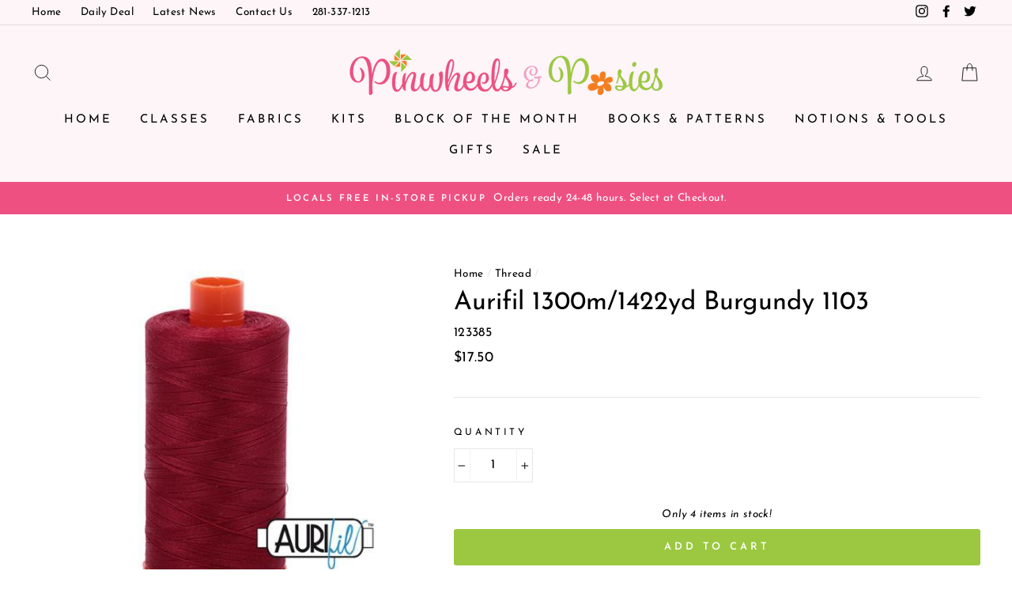

--- FILE ---
content_type: text/html; charset=utf-8
request_url: https://pinwheelsandposies.com/collections/thread/products/aurifil-1300m-1422yd-1
body_size: 27355
content:
<!doctype html>
<html class="no-js" lang="en">
<head>
  <meta charset="utf-8">
  <meta http-equiv="X-UA-Compatible" content="IE=edge,chrome=1">
  <meta name="viewport" content="width=device-width,initial-scale=1">
  <meta name="theme-color" content="#9bc840">
  <link rel="canonical" href="https://pinwheelsandposies.com/products/aurifil-1300m-1422yd-1"><link rel="shortcut icon" href="//pinwheelsandposies.com/cdn/shop/files/Favicon_32x32.png?v=1613419064" type="image/png" />
  <title>Aurifil 1300m/1422yd Burgundy 1103
&ndash; Pinwheels &amp; Posies
</title><meta name="description" content="Aurifil 1300m/1422yd Burgundy"><meta property="og:site_name" content="Pinwheels &amp; Posies">
  <meta property="og:url" content="https://pinwheelsandposies.com/products/aurifil-1300m-1422yd-1">
  <meta property="og:title" content="Aurifil 1300m/1422yd Burgundy 1103">
  <meta property="og:type" content="product">
  <meta property="og:description" content="Aurifil 1300m/1422yd Burgundy"><meta property="og:image" content="http://pinwheelsandposies.com/cdn/shop/products/EvoShopify_123385_1200x1200.jpg?v=1657210190">
  <meta property="og:image:secure_url" content="https://pinwheelsandposies.com/cdn/shop/products/EvoShopify_123385_1200x1200.jpg?v=1657210190">
  <meta name="twitter:site" content="@pinwheelsposies">
  <meta name="twitter:card" content="summary_large_image">
  <meta name="twitter:title" content="Aurifil 1300m/1422yd Burgundy 1103">
  <meta name="twitter:description" content="Aurifil 1300m/1422yd Burgundy">


  <style data-shopify>
  @font-face {
  font-family: "Josefin Sans";
  font-weight: 400;
  font-style: normal;
  src: url("//pinwheelsandposies.com/cdn/fonts/josefin_sans/josefinsans_n4.70f7efd699799949e6d9f99bc20843a2c86a2e0f.woff2") format("woff2"),
       url("//pinwheelsandposies.com/cdn/fonts/josefin_sans/josefinsans_n4.35d308a1bdf56e5556bc2ac79702c721e4e2e983.woff") format("woff");
}

  @font-face {
  font-family: "Josefin Sans";
  font-weight: 400;
  font-style: normal;
  src: url("//pinwheelsandposies.com/cdn/fonts/josefin_sans/josefinsans_n4.70f7efd699799949e6d9f99bc20843a2c86a2e0f.woff2") format("woff2"),
       url("//pinwheelsandposies.com/cdn/fonts/josefin_sans/josefinsans_n4.35d308a1bdf56e5556bc2ac79702c721e4e2e983.woff") format("woff");
}


  @font-face {
  font-family: "Josefin Sans";
  font-weight: 600;
  font-style: normal;
  src: url("//pinwheelsandposies.com/cdn/fonts/josefin_sans/josefinsans_n6.afe095792949c54ae236c64ec95a9caea4be35d6.woff2") format("woff2"),
       url("//pinwheelsandposies.com/cdn/fonts/josefin_sans/josefinsans_n6.0ea222c12f299e43fa61b9245ec23b623ebeb1e9.woff") format("woff");
}

  @font-face {
  font-family: "Josefin Sans";
  font-weight: 400;
  font-style: italic;
  src: url("//pinwheelsandposies.com/cdn/fonts/josefin_sans/josefinsans_i4.a2ba85bff59cf18a6ad90c24fe1808ddb8ce1343.woff2") format("woff2"),
       url("//pinwheelsandposies.com/cdn/fonts/josefin_sans/josefinsans_i4.2dba61e1d135ab449e8e134ba633cf0d31863cc4.woff") format("woff");
}

  @font-face {
  font-family: "Josefin Sans";
  font-weight: 600;
  font-style: italic;
  src: url("//pinwheelsandposies.com/cdn/fonts/josefin_sans/josefinsans_i6.7a9f0e99230d38dd3e0abe7ca5ca23f913d05281.woff2") format("woff2"),
       url("//pinwheelsandposies.com/cdn/fonts/josefin_sans/josefinsans_i6.67c153e9e49a5dd7b6b7058351ca5c215b18a446.woff") format("woff");
}

</style>

  <link href="//pinwheelsandposies.com/cdn/shop/t/9/assets/theme.scss.css?v=164679295419857799111768268630" rel="stylesheet" type="text/css" media="all" />

  <style data-shopify>
    .collection-item__title {
      font-size: 14.4px;
    }

    @media screen and (min-width: 769px) {
      .collection-item__title {
        font-size: 18px;
      }
    }
  </style>

  <script>
    document.documentElement.className = document.documentElement.className.replace('no-js', 'js');

    window.theme = window.theme || {};
    theme.routes = {
      cart: "/cart",
      cartAdd: "/cart/add",
      cartChange: "/cart/change"
    };
    theme.strings = {
      addToCart: "Add to cart",
      soldOut: "Sold Out",
      unavailable: "Unavailable",
      stockLabel: "Only [count] items in stock!",
      willNotShipUntil: "Will not ship until [date]",
      willBeInStockAfter: "Will be in stock after [date]",
      waitingForStock: "Inventory on the way",
      savePrice: "Save [saved_amount]",
      cartEmpty: "Your cart is currently empty.",
      cartTermsConfirmation: "You must agree with the terms and conditions of sales to check out"
    };
    theme.settings = {
      dynamicVariantsEnable: true,
      dynamicVariantType: "button",
      cartType: "page",
      moneyFormat: "${{amount}}",
      saveType: "dollar",
      recentlyViewedEnabled: false,
      predictiveSearch: false,
      predictiveSearchType: "product",
      inventoryThreshold: 4,
      quickView: false,
      themeName: 'Impulse',
      themeVersion: "3.1.0"
    };
  </script>

  <script>window.performance && window.performance.mark && window.performance.mark('shopify.content_for_header.start');</script><meta id="shopify-digital-wallet" name="shopify-digital-wallet" content="/53390213296/digital_wallets/dialog">
<meta name="shopify-checkout-api-token" content="ad057b571763a57e0a2665503cfd7a5c">
<link rel="alternate" type="application/json+oembed" href="https://pinwheelsandposies.com/products/aurifil-1300m-1422yd-1.oembed">
<script async="async" src="/checkouts/internal/preloads.js?locale=en-US"></script>
<script id="apple-pay-shop-capabilities" type="application/json">{"shopId":53390213296,"countryCode":"US","currencyCode":"USD","merchantCapabilities":["supports3DS"],"merchantId":"gid:\/\/shopify\/Shop\/53390213296","merchantName":"Pinwheels \u0026 Posies","requiredBillingContactFields":["postalAddress","email","phone"],"requiredShippingContactFields":["postalAddress","email","phone"],"shippingType":"shipping","supportedNetworks":["visa","masterCard","amex","discover","elo","jcb"],"total":{"type":"pending","label":"Pinwheels \u0026 Posies","amount":"1.00"},"shopifyPaymentsEnabled":true,"supportsSubscriptions":true}</script>
<script id="shopify-features" type="application/json">{"accessToken":"ad057b571763a57e0a2665503cfd7a5c","betas":["rich-media-storefront-analytics"],"domain":"pinwheelsandposies.com","predictiveSearch":true,"shopId":53390213296,"locale":"en"}</script>
<script>var Shopify = Shopify || {};
Shopify.shop = "pinwheels-posies.myshopify.com";
Shopify.locale = "en";
Shopify.currency = {"active":"USD","rate":"1.0"};
Shopify.country = "US";
Shopify.theme = {"name":"Impulse - Backup - June 16 2021","id":123886698672,"schema_name":"Impulse","schema_version":"3.1.0","theme_store_id":null,"role":"main"};
Shopify.theme.handle = "null";
Shopify.theme.style = {"id":null,"handle":null};
Shopify.cdnHost = "pinwheelsandposies.com/cdn";
Shopify.routes = Shopify.routes || {};
Shopify.routes.root = "/";</script>
<script type="module">!function(o){(o.Shopify=o.Shopify||{}).modules=!0}(window);</script>
<script>!function(o){function n(){var o=[];function n(){o.push(Array.prototype.slice.apply(arguments))}return n.q=o,n}var t=o.Shopify=o.Shopify||{};t.loadFeatures=n(),t.autoloadFeatures=n()}(window);</script>
<script id="shop-js-analytics" type="application/json">{"pageType":"product"}</script>
<script defer="defer" async type="module" src="//pinwheelsandposies.com/cdn/shopifycloud/shop-js/modules/v2/client.init-shop-cart-sync_BN7fPSNr.en.esm.js"></script>
<script defer="defer" async type="module" src="//pinwheelsandposies.com/cdn/shopifycloud/shop-js/modules/v2/chunk.common_Cbph3Kss.esm.js"></script>
<script defer="defer" async type="module" src="//pinwheelsandposies.com/cdn/shopifycloud/shop-js/modules/v2/chunk.modal_DKumMAJ1.esm.js"></script>
<script type="module">
  await import("//pinwheelsandposies.com/cdn/shopifycloud/shop-js/modules/v2/client.init-shop-cart-sync_BN7fPSNr.en.esm.js");
await import("//pinwheelsandposies.com/cdn/shopifycloud/shop-js/modules/v2/chunk.common_Cbph3Kss.esm.js");
await import("//pinwheelsandposies.com/cdn/shopifycloud/shop-js/modules/v2/chunk.modal_DKumMAJ1.esm.js");

  window.Shopify.SignInWithShop?.initShopCartSync?.({"fedCMEnabled":true,"windoidEnabled":true});

</script>
<script>(function() {
  var isLoaded = false;
  function asyncLoad() {
    if (isLoaded) return;
    isLoaded = true;
    var urls = ["https:\/\/cloudsearch-1f874.kxcdn.com\/shopify.js?srp=\/a\/search\u0026widgetDisabled=1\u0026shop=pinwheels-posies.myshopify.com","https:\/\/chimpstatic.com\/mcjs-connected\/js\/users\/baaac2ecfeef244be617ae268\/4ee50aa082c58d3f74d6a5c96.js?shop=pinwheels-posies.myshopify.com","https:\/\/cdn.hextom.com\/js\/freeshippingbar.js?shop=pinwheels-posies.myshopify.com"];
    for (var i = 0; i < urls.length; i++) {
      var s = document.createElement('script');
      s.type = 'text/javascript';
      s.async = true;
      s.src = urls[i];
      var x = document.getElementsByTagName('script')[0];
      x.parentNode.insertBefore(s, x);
    }
  };
  if(window.attachEvent) {
    window.attachEvent('onload', asyncLoad);
  } else {
    window.addEventListener('load', asyncLoad, false);
  }
})();</script>
<script id="__st">var __st={"a":53390213296,"offset":-21600,"reqid":"f7a61f3b-823a-41b0-9a5c-d2a153ced1bd-1769865293","pageurl":"pinwheelsandposies.com\/collections\/thread\/products\/aurifil-1300m-1422yd-1","u":"25490950e69f","p":"product","rtyp":"product","rid":7739722858716};</script>
<script>window.ShopifyPaypalV4VisibilityTracking = true;</script>
<script id="captcha-bootstrap">!function(){'use strict';const t='contact',e='account',n='new_comment',o=[[t,t],['blogs',n],['comments',n],[t,'customer']],c=[[e,'customer_login'],[e,'guest_login'],[e,'recover_customer_password'],[e,'create_customer']],r=t=>t.map((([t,e])=>`form[action*='/${t}']:not([data-nocaptcha='true']) input[name='form_type'][value='${e}']`)).join(','),a=t=>()=>t?[...document.querySelectorAll(t)].map((t=>t.form)):[];function s(){const t=[...o],e=r(t);return a(e)}const i='password',u='form_key',d=['recaptcha-v3-token','g-recaptcha-response','h-captcha-response',i],f=()=>{try{return window.sessionStorage}catch{return}},m='__shopify_v',_=t=>t.elements[u];function p(t,e,n=!1){try{const o=window.sessionStorage,c=JSON.parse(o.getItem(e)),{data:r}=function(t){const{data:e,action:n}=t;return t[m]||n?{data:e,action:n}:{data:t,action:n}}(c);for(const[e,n]of Object.entries(r))t.elements[e]&&(t.elements[e].value=n);n&&o.removeItem(e)}catch(o){console.error('form repopulation failed',{error:o})}}const l='form_type',E='cptcha';function T(t){t.dataset[E]=!0}const w=window,h=w.document,L='Shopify',v='ce_forms',y='captcha';let A=!1;((t,e)=>{const n=(g='f06e6c50-85a8-45c8-87d0-21a2b65856fe',I='https://cdn.shopify.com/shopifycloud/storefront-forms-hcaptcha/ce_storefront_forms_captcha_hcaptcha.v1.5.2.iife.js',D={infoText:'Protected by hCaptcha',privacyText:'Privacy',termsText:'Terms'},(t,e,n)=>{const o=w[L][v],c=o.bindForm;if(c)return c(t,g,e,D).then(n);var r;o.q.push([[t,g,e,D],n]),r=I,A||(h.body.append(Object.assign(h.createElement('script'),{id:'captcha-provider',async:!0,src:r})),A=!0)});var g,I,D;w[L]=w[L]||{},w[L][v]=w[L][v]||{},w[L][v].q=[],w[L][y]=w[L][y]||{},w[L][y].protect=function(t,e){n(t,void 0,e),T(t)},Object.freeze(w[L][y]),function(t,e,n,w,h,L){const[v,y,A,g]=function(t,e,n){const i=e?o:[],u=t?c:[],d=[...i,...u],f=r(d),m=r(i),_=r(d.filter((([t,e])=>n.includes(e))));return[a(f),a(m),a(_),s()]}(w,h,L),I=t=>{const e=t.target;return e instanceof HTMLFormElement?e:e&&e.form},D=t=>v().includes(t);t.addEventListener('submit',(t=>{const e=I(t);if(!e)return;const n=D(e)&&!e.dataset.hcaptchaBound&&!e.dataset.recaptchaBound,o=_(e),c=g().includes(e)&&(!o||!o.value);(n||c)&&t.preventDefault(),c&&!n&&(function(t){try{if(!f())return;!function(t){const e=f();if(!e)return;const n=_(t);if(!n)return;const o=n.value;o&&e.removeItem(o)}(t);const e=Array.from(Array(32),(()=>Math.random().toString(36)[2])).join('');!function(t,e){_(t)||t.append(Object.assign(document.createElement('input'),{type:'hidden',name:u})),t.elements[u].value=e}(t,e),function(t,e){const n=f();if(!n)return;const o=[...t.querySelectorAll(`input[type='${i}']`)].map((({name:t})=>t)),c=[...d,...o],r={};for(const[a,s]of new FormData(t).entries())c.includes(a)||(r[a]=s);n.setItem(e,JSON.stringify({[m]:1,action:t.action,data:r}))}(t,e)}catch(e){console.error('failed to persist form',e)}}(e),e.submit())}));const S=(t,e)=>{t&&!t.dataset[E]&&(n(t,e.some((e=>e===t))),T(t))};for(const o of['focusin','change'])t.addEventListener(o,(t=>{const e=I(t);D(e)&&S(e,y())}));const B=e.get('form_key'),M=e.get(l),P=B&&M;t.addEventListener('DOMContentLoaded',(()=>{const t=y();if(P)for(const e of t)e.elements[l].value===M&&p(e,B);[...new Set([...A(),...v().filter((t=>'true'===t.dataset.shopifyCaptcha))])].forEach((e=>S(e,t)))}))}(h,new URLSearchParams(w.location.search),n,t,e,['guest_login'])})(!0,!0)}();</script>
<script integrity="sha256-4kQ18oKyAcykRKYeNunJcIwy7WH5gtpwJnB7kiuLZ1E=" data-source-attribution="shopify.loadfeatures" defer="defer" src="//pinwheelsandposies.com/cdn/shopifycloud/storefront/assets/storefront/load_feature-a0a9edcb.js" crossorigin="anonymous"></script>
<script data-source-attribution="shopify.dynamic_checkout.dynamic.init">var Shopify=Shopify||{};Shopify.PaymentButton=Shopify.PaymentButton||{isStorefrontPortableWallets:!0,init:function(){window.Shopify.PaymentButton.init=function(){};var t=document.createElement("script");t.src="https://pinwheelsandposies.com/cdn/shopifycloud/portable-wallets/latest/portable-wallets.en.js",t.type="module",document.head.appendChild(t)}};
</script>
<script data-source-attribution="shopify.dynamic_checkout.buyer_consent">
  function portableWalletsHideBuyerConsent(e){var t=document.getElementById("shopify-buyer-consent"),n=document.getElementById("shopify-subscription-policy-button");t&&n&&(t.classList.add("hidden"),t.setAttribute("aria-hidden","true"),n.removeEventListener("click",e))}function portableWalletsShowBuyerConsent(e){var t=document.getElementById("shopify-buyer-consent"),n=document.getElementById("shopify-subscription-policy-button");t&&n&&(t.classList.remove("hidden"),t.removeAttribute("aria-hidden"),n.addEventListener("click",e))}window.Shopify?.PaymentButton&&(window.Shopify.PaymentButton.hideBuyerConsent=portableWalletsHideBuyerConsent,window.Shopify.PaymentButton.showBuyerConsent=portableWalletsShowBuyerConsent);
</script>
<script data-source-attribution="shopify.dynamic_checkout.cart.bootstrap">document.addEventListener("DOMContentLoaded",(function(){function t(){return document.querySelector("shopify-accelerated-checkout-cart, shopify-accelerated-checkout")}if(t())Shopify.PaymentButton.init();else{new MutationObserver((function(e,n){t()&&(Shopify.PaymentButton.init(),n.disconnect())})).observe(document.body,{childList:!0,subtree:!0})}}));
</script>
<script id='scb4127' type='text/javascript' async='' src='https://pinwheelsandposies.com/cdn/shopifycloud/privacy-banner/storefront-banner.js'></script><link id="shopify-accelerated-checkout-styles" rel="stylesheet" media="screen" href="https://pinwheelsandposies.com/cdn/shopifycloud/portable-wallets/latest/accelerated-checkout-backwards-compat.css" crossorigin="anonymous">
<style id="shopify-accelerated-checkout-cart">
        #shopify-buyer-consent {
  margin-top: 1em;
  display: inline-block;
  width: 100%;
}

#shopify-buyer-consent.hidden {
  display: none;
}

#shopify-subscription-policy-button {
  background: none;
  border: none;
  padding: 0;
  text-decoration: underline;
  font-size: inherit;
  cursor: pointer;
}

#shopify-subscription-policy-button::before {
  box-shadow: none;
}

      </style>

<script>window.performance && window.performance.mark && window.performance.mark('shopify.content_for_header.end');</script>

  <script src="//pinwheelsandposies.com/cdn/shop/t/9/assets/vendor-scripts-v6.js" defer="defer"></script>

  

  <script src="//pinwheelsandposies.com/cdn/shop/t/9/assets/theme.js?v=148134272768959822631623869027" defer="defer"></script><link href="https://monorail-edge.shopifysvc.com" rel="dns-prefetch">
<script>(function(){if ("sendBeacon" in navigator && "performance" in window) {try {var session_token_from_headers = performance.getEntriesByType('navigation')[0].serverTiming.find(x => x.name == '_s').description;} catch {var session_token_from_headers = undefined;}var session_cookie_matches = document.cookie.match(/_shopify_s=([^;]*)/);var session_token_from_cookie = session_cookie_matches && session_cookie_matches.length === 2 ? session_cookie_matches[1] : "";var session_token = session_token_from_headers || session_token_from_cookie || "";function handle_abandonment_event(e) {var entries = performance.getEntries().filter(function(entry) {return /monorail-edge.shopifysvc.com/.test(entry.name);});if (!window.abandonment_tracked && entries.length === 0) {window.abandonment_tracked = true;var currentMs = Date.now();var navigation_start = performance.timing.navigationStart;var payload = {shop_id: 53390213296,url: window.location.href,navigation_start,duration: currentMs - navigation_start,session_token,page_type: "product"};window.navigator.sendBeacon("https://monorail-edge.shopifysvc.com/v1/produce", JSON.stringify({schema_id: "online_store_buyer_site_abandonment/1.1",payload: payload,metadata: {event_created_at_ms: currentMs,event_sent_at_ms: currentMs}}));}}window.addEventListener('pagehide', handle_abandonment_event);}}());</script>
<script id="web-pixels-manager-setup">(function e(e,d,r,n,o){if(void 0===o&&(o={}),!Boolean(null===(a=null===(i=window.Shopify)||void 0===i?void 0:i.analytics)||void 0===a?void 0:a.replayQueue)){var i,a;window.Shopify=window.Shopify||{};var t=window.Shopify;t.analytics=t.analytics||{};var s=t.analytics;s.replayQueue=[],s.publish=function(e,d,r){return s.replayQueue.push([e,d,r]),!0};try{self.performance.mark("wpm:start")}catch(e){}var l=function(){var e={modern:/Edge?\/(1{2}[4-9]|1[2-9]\d|[2-9]\d{2}|\d{4,})\.\d+(\.\d+|)|Firefox\/(1{2}[4-9]|1[2-9]\d|[2-9]\d{2}|\d{4,})\.\d+(\.\d+|)|Chrom(ium|e)\/(9{2}|\d{3,})\.\d+(\.\d+|)|(Maci|X1{2}).+ Version\/(15\.\d+|(1[6-9]|[2-9]\d|\d{3,})\.\d+)([,.]\d+|)( \(\w+\)|)( Mobile\/\w+|) Safari\/|Chrome.+OPR\/(9{2}|\d{3,})\.\d+\.\d+|(CPU[ +]OS|iPhone[ +]OS|CPU[ +]iPhone|CPU IPhone OS|CPU iPad OS)[ +]+(15[._]\d+|(1[6-9]|[2-9]\d|\d{3,})[._]\d+)([._]\d+|)|Android:?[ /-](13[3-9]|1[4-9]\d|[2-9]\d{2}|\d{4,})(\.\d+|)(\.\d+|)|Android.+Firefox\/(13[5-9]|1[4-9]\d|[2-9]\d{2}|\d{4,})\.\d+(\.\d+|)|Android.+Chrom(ium|e)\/(13[3-9]|1[4-9]\d|[2-9]\d{2}|\d{4,})\.\d+(\.\d+|)|SamsungBrowser\/([2-9]\d|\d{3,})\.\d+/,legacy:/Edge?\/(1[6-9]|[2-9]\d|\d{3,})\.\d+(\.\d+|)|Firefox\/(5[4-9]|[6-9]\d|\d{3,})\.\d+(\.\d+|)|Chrom(ium|e)\/(5[1-9]|[6-9]\d|\d{3,})\.\d+(\.\d+|)([\d.]+$|.*Safari\/(?![\d.]+ Edge\/[\d.]+$))|(Maci|X1{2}).+ Version\/(10\.\d+|(1[1-9]|[2-9]\d|\d{3,})\.\d+)([,.]\d+|)( \(\w+\)|)( Mobile\/\w+|) Safari\/|Chrome.+OPR\/(3[89]|[4-9]\d|\d{3,})\.\d+\.\d+|(CPU[ +]OS|iPhone[ +]OS|CPU[ +]iPhone|CPU IPhone OS|CPU iPad OS)[ +]+(10[._]\d+|(1[1-9]|[2-9]\d|\d{3,})[._]\d+)([._]\d+|)|Android:?[ /-](13[3-9]|1[4-9]\d|[2-9]\d{2}|\d{4,})(\.\d+|)(\.\d+|)|Mobile Safari.+OPR\/([89]\d|\d{3,})\.\d+\.\d+|Android.+Firefox\/(13[5-9]|1[4-9]\d|[2-9]\d{2}|\d{4,})\.\d+(\.\d+|)|Android.+Chrom(ium|e)\/(13[3-9]|1[4-9]\d|[2-9]\d{2}|\d{4,})\.\d+(\.\d+|)|Android.+(UC? ?Browser|UCWEB|U3)[ /]?(15\.([5-9]|\d{2,})|(1[6-9]|[2-9]\d|\d{3,})\.\d+)\.\d+|SamsungBrowser\/(5\.\d+|([6-9]|\d{2,})\.\d+)|Android.+MQ{2}Browser\/(14(\.(9|\d{2,})|)|(1[5-9]|[2-9]\d|\d{3,})(\.\d+|))(\.\d+|)|K[Aa][Ii]OS\/(3\.\d+|([4-9]|\d{2,})\.\d+)(\.\d+|)/},d=e.modern,r=e.legacy,n=navigator.userAgent;return n.match(d)?"modern":n.match(r)?"legacy":"unknown"}(),u="modern"===l?"modern":"legacy",c=(null!=n?n:{modern:"",legacy:""})[u],f=function(e){return[e.baseUrl,"/wpm","/b",e.hashVersion,"modern"===e.buildTarget?"m":"l",".js"].join("")}({baseUrl:d,hashVersion:r,buildTarget:u}),m=function(e){var d=e.version,r=e.bundleTarget,n=e.surface,o=e.pageUrl,i=e.monorailEndpoint;return{emit:function(e){var a=e.status,t=e.errorMsg,s=(new Date).getTime(),l=JSON.stringify({metadata:{event_sent_at_ms:s},events:[{schema_id:"web_pixels_manager_load/3.1",payload:{version:d,bundle_target:r,page_url:o,status:a,surface:n,error_msg:t},metadata:{event_created_at_ms:s}}]});if(!i)return console&&console.warn&&console.warn("[Web Pixels Manager] No Monorail endpoint provided, skipping logging."),!1;try{return self.navigator.sendBeacon.bind(self.navigator)(i,l)}catch(e){}var u=new XMLHttpRequest;try{return u.open("POST",i,!0),u.setRequestHeader("Content-Type","text/plain"),u.send(l),!0}catch(e){return console&&console.warn&&console.warn("[Web Pixels Manager] Got an unhandled error while logging to Monorail."),!1}}}}({version:r,bundleTarget:l,surface:e.surface,pageUrl:self.location.href,monorailEndpoint:e.monorailEndpoint});try{o.browserTarget=l,function(e){var d=e.src,r=e.async,n=void 0===r||r,o=e.onload,i=e.onerror,a=e.sri,t=e.scriptDataAttributes,s=void 0===t?{}:t,l=document.createElement("script"),u=document.querySelector("head"),c=document.querySelector("body");if(l.async=n,l.src=d,a&&(l.integrity=a,l.crossOrigin="anonymous"),s)for(var f in s)if(Object.prototype.hasOwnProperty.call(s,f))try{l.dataset[f]=s[f]}catch(e){}if(o&&l.addEventListener("load",o),i&&l.addEventListener("error",i),u)u.appendChild(l);else{if(!c)throw new Error("Did not find a head or body element to append the script");c.appendChild(l)}}({src:f,async:!0,onload:function(){if(!function(){var e,d;return Boolean(null===(d=null===(e=window.Shopify)||void 0===e?void 0:e.analytics)||void 0===d?void 0:d.initialized)}()){var d=window.webPixelsManager.init(e)||void 0;if(d){var r=window.Shopify.analytics;r.replayQueue.forEach((function(e){var r=e[0],n=e[1],o=e[2];d.publishCustomEvent(r,n,o)})),r.replayQueue=[],r.publish=d.publishCustomEvent,r.visitor=d.visitor,r.initialized=!0}}},onerror:function(){return m.emit({status:"failed",errorMsg:"".concat(f," has failed to load")})},sri:function(e){var d=/^sha384-[A-Za-z0-9+/=]+$/;return"string"==typeof e&&d.test(e)}(c)?c:"",scriptDataAttributes:o}),m.emit({status:"loading"})}catch(e){m.emit({status:"failed",errorMsg:(null==e?void 0:e.message)||"Unknown error"})}}})({shopId: 53390213296,storefrontBaseUrl: "https://pinwheelsandposies.com",extensionsBaseUrl: "https://extensions.shopifycdn.com/cdn/shopifycloud/web-pixels-manager",monorailEndpoint: "https://monorail-edge.shopifysvc.com/unstable/produce_batch",surface: "storefront-renderer",enabledBetaFlags: ["2dca8a86"],webPixelsConfigList: [{"id":"70025436","eventPayloadVersion":"v1","runtimeContext":"LAX","scriptVersion":"1","type":"CUSTOM","privacyPurposes":["ANALYTICS"],"name":"Google Analytics tag (migrated)"},{"id":"shopify-app-pixel","configuration":"{}","eventPayloadVersion":"v1","runtimeContext":"STRICT","scriptVersion":"0450","apiClientId":"shopify-pixel","type":"APP","privacyPurposes":["ANALYTICS","MARKETING"]},{"id":"shopify-custom-pixel","eventPayloadVersion":"v1","runtimeContext":"LAX","scriptVersion":"0450","apiClientId":"shopify-pixel","type":"CUSTOM","privacyPurposes":["ANALYTICS","MARKETING"]}],isMerchantRequest: false,initData: {"shop":{"name":"Pinwheels \u0026 Posies","paymentSettings":{"currencyCode":"USD"},"myshopifyDomain":"pinwheels-posies.myshopify.com","countryCode":"US","storefrontUrl":"https:\/\/pinwheelsandposies.com"},"customer":null,"cart":null,"checkout":null,"productVariants":[{"price":{"amount":17.5,"currencyCode":"USD"},"product":{"title":"Aurifil 1300m\/1422yd Burgundy 1103","vendor":"Moda","id":"7739722858716","untranslatedTitle":"Aurifil 1300m\/1422yd Burgundy 1103","url":"\/products\/aurifil-1300m-1422yd-1","type":"Thread"},"id":"43125763932380","image":{"src":"\/\/pinwheelsandposies.com\/cdn\/shop\/products\/EvoShopify_123385.jpg?v=1657210190"},"sku":"123385","title":"Default Title","untranslatedTitle":"Default Title"}],"purchasingCompany":null},},"https://pinwheelsandposies.com/cdn","1d2a099fw23dfb22ep557258f5m7a2edbae",{"modern":"","legacy":""},{"shopId":"53390213296","storefrontBaseUrl":"https:\/\/pinwheelsandposies.com","extensionBaseUrl":"https:\/\/extensions.shopifycdn.com\/cdn\/shopifycloud\/web-pixels-manager","surface":"storefront-renderer","enabledBetaFlags":"[\"2dca8a86\"]","isMerchantRequest":"false","hashVersion":"1d2a099fw23dfb22ep557258f5m7a2edbae","publish":"custom","events":"[[\"page_viewed\",{}],[\"product_viewed\",{\"productVariant\":{\"price\":{\"amount\":17.5,\"currencyCode\":\"USD\"},\"product\":{\"title\":\"Aurifil 1300m\/1422yd Burgundy 1103\",\"vendor\":\"Moda\",\"id\":\"7739722858716\",\"untranslatedTitle\":\"Aurifil 1300m\/1422yd Burgundy 1103\",\"url\":\"\/products\/aurifil-1300m-1422yd-1\",\"type\":\"Thread\"},\"id\":\"43125763932380\",\"image\":{\"src\":\"\/\/pinwheelsandposies.com\/cdn\/shop\/products\/EvoShopify_123385.jpg?v=1657210190\"},\"sku\":\"123385\",\"title\":\"Default Title\",\"untranslatedTitle\":\"Default Title\"}}]]"});</script><script>
  window.ShopifyAnalytics = window.ShopifyAnalytics || {};
  window.ShopifyAnalytics.meta = window.ShopifyAnalytics.meta || {};
  window.ShopifyAnalytics.meta.currency = 'USD';
  var meta = {"product":{"id":7739722858716,"gid":"gid:\/\/shopify\/Product\/7739722858716","vendor":"Moda","type":"Thread","handle":"aurifil-1300m-1422yd-1","variants":[{"id":43125763932380,"price":1750,"name":"Aurifil 1300m\/1422yd Burgundy 1103","public_title":null,"sku":"123385"}],"remote":false},"page":{"pageType":"product","resourceType":"product","resourceId":7739722858716,"requestId":"f7a61f3b-823a-41b0-9a5c-d2a153ced1bd-1769865293"}};
  for (var attr in meta) {
    window.ShopifyAnalytics.meta[attr] = meta[attr];
  }
</script>
<script class="analytics">
  (function () {
    var customDocumentWrite = function(content) {
      var jquery = null;

      if (window.jQuery) {
        jquery = window.jQuery;
      } else if (window.Checkout && window.Checkout.$) {
        jquery = window.Checkout.$;
      }

      if (jquery) {
        jquery('body').append(content);
      }
    };

    var hasLoggedConversion = function(token) {
      if (token) {
        return document.cookie.indexOf('loggedConversion=' + token) !== -1;
      }
      return false;
    }

    var setCookieIfConversion = function(token) {
      if (token) {
        var twoMonthsFromNow = new Date(Date.now());
        twoMonthsFromNow.setMonth(twoMonthsFromNow.getMonth() + 2);

        document.cookie = 'loggedConversion=' + token + '; expires=' + twoMonthsFromNow;
      }
    }

    var trekkie = window.ShopifyAnalytics.lib = window.trekkie = window.trekkie || [];
    if (trekkie.integrations) {
      return;
    }
    trekkie.methods = [
      'identify',
      'page',
      'ready',
      'track',
      'trackForm',
      'trackLink'
    ];
    trekkie.factory = function(method) {
      return function() {
        var args = Array.prototype.slice.call(arguments);
        args.unshift(method);
        trekkie.push(args);
        return trekkie;
      };
    };
    for (var i = 0; i < trekkie.methods.length; i++) {
      var key = trekkie.methods[i];
      trekkie[key] = trekkie.factory(key);
    }
    trekkie.load = function(config) {
      trekkie.config = config || {};
      trekkie.config.initialDocumentCookie = document.cookie;
      var first = document.getElementsByTagName('script')[0];
      var script = document.createElement('script');
      script.type = 'text/javascript';
      script.onerror = function(e) {
        var scriptFallback = document.createElement('script');
        scriptFallback.type = 'text/javascript';
        scriptFallback.onerror = function(error) {
                var Monorail = {
      produce: function produce(monorailDomain, schemaId, payload) {
        var currentMs = new Date().getTime();
        var event = {
          schema_id: schemaId,
          payload: payload,
          metadata: {
            event_created_at_ms: currentMs,
            event_sent_at_ms: currentMs
          }
        };
        return Monorail.sendRequest("https://" + monorailDomain + "/v1/produce", JSON.stringify(event));
      },
      sendRequest: function sendRequest(endpointUrl, payload) {
        // Try the sendBeacon API
        if (window && window.navigator && typeof window.navigator.sendBeacon === 'function' && typeof window.Blob === 'function' && !Monorail.isIos12()) {
          var blobData = new window.Blob([payload], {
            type: 'text/plain'
          });

          if (window.navigator.sendBeacon(endpointUrl, blobData)) {
            return true;
          } // sendBeacon was not successful

        } // XHR beacon

        var xhr = new XMLHttpRequest();

        try {
          xhr.open('POST', endpointUrl);
          xhr.setRequestHeader('Content-Type', 'text/plain');
          xhr.send(payload);
        } catch (e) {
          console.log(e);
        }

        return false;
      },
      isIos12: function isIos12() {
        return window.navigator.userAgent.lastIndexOf('iPhone; CPU iPhone OS 12_') !== -1 || window.navigator.userAgent.lastIndexOf('iPad; CPU OS 12_') !== -1;
      }
    };
    Monorail.produce('monorail-edge.shopifysvc.com',
      'trekkie_storefront_load_errors/1.1',
      {shop_id: 53390213296,
      theme_id: 123886698672,
      app_name: "storefront",
      context_url: window.location.href,
      source_url: "//pinwheelsandposies.com/cdn/s/trekkie.storefront.c59ea00e0474b293ae6629561379568a2d7c4bba.min.js"});

        };
        scriptFallback.async = true;
        scriptFallback.src = '//pinwheelsandposies.com/cdn/s/trekkie.storefront.c59ea00e0474b293ae6629561379568a2d7c4bba.min.js';
        first.parentNode.insertBefore(scriptFallback, first);
      };
      script.async = true;
      script.src = '//pinwheelsandposies.com/cdn/s/trekkie.storefront.c59ea00e0474b293ae6629561379568a2d7c4bba.min.js';
      first.parentNode.insertBefore(script, first);
    };
    trekkie.load(
      {"Trekkie":{"appName":"storefront","development":false,"defaultAttributes":{"shopId":53390213296,"isMerchantRequest":null,"themeId":123886698672,"themeCityHash":"16564099311762591417","contentLanguage":"en","currency":"USD","eventMetadataId":"21b1ef67-dc65-415e-87b1-d806d02b7862"},"isServerSideCookieWritingEnabled":true,"monorailRegion":"shop_domain","enabledBetaFlags":["65f19447","b5387b81"]},"Session Attribution":{},"S2S":{"facebookCapiEnabled":false,"source":"trekkie-storefront-renderer","apiClientId":580111}}
    );

    var loaded = false;
    trekkie.ready(function() {
      if (loaded) return;
      loaded = true;

      window.ShopifyAnalytics.lib = window.trekkie;

      var originalDocumentWrite = document.write;
      document.write = customDocumentWrite;
      try { window.ShopifyAnalytics.merchantGoogleAnalytics.call(this); } catch(error) {};
      document.write = originalDocumentWrite;

      window.ShopifyAnalytics.lib.page(null,{"pageType":"product","resourceType":"product","resourceId":7739722858716,"requestId":"f7a61f3b-823a-41b0-9a5c-d2a153ced1bd-1769865293","shopifyEmitted":true});

      var match = window.location.pathname.match(/checkouts\/(.+)\/(thank_you|post_purchase)/)
      var token = match? match[1]: undefined;
      if (!hasLoggedConversion(token)) {
        setCookieIfConversion(token);
        window.ShopifyAnalytics.lib.track("Viewed Product",{"currency":"USD","variantId":43125763932380,"productId":7739722858716,"productGid":"gid:\/\/shopify\/Product\/7739722858716","name":"Aurifil 1300m\/1422yd Burgundy 1103","price":"17.50","sku":"123385","brand":"Moda","variant":null,"category":"Thread","nonInteraction":true,"remote":false},undefined,undefined,{"shopifyEmitted":true});
      window.ShopifyAnalytics.lib.track("monorail:\/\/trekkie_storefront_viewed_product\/1.1",{"currency":"USD","variantId":43125763932380,"productId":7739722858716,"productGid":"gid:\/\/shopify\/Product\/7739722858716","name":"Aurifil 1300m\/1422yd Burgundy 1103","price":"17.50","sku":"123385","brand":"Moda","variant":null,"category":"Thread","nonInteraction":true,"remote":false,"referer":"https:\/\/pinwheelsandposies.com\/collections\/thread\/products\/aurifil-1300m-1422yd-1"});
      }
    });


        var eventsListenerScript = document.createElement('script');
        eventsListenerScript.async = true;
        eventsListenerScript.src = "//pinwheelsandposies.com/cdn/shopifycloud/storefront/assets/shop_events_listener-3da45d37.js";
        document.getElementsByTagName('head')[0].appendChild(eventsListenerScript);

})();</script>
  <script>
  if (!window.ga || (window.ga && typeof window.ga !== 'function')) {
    window.ga = function ga() {
      (window.ga.q = window.ga.q || []).push(arguments);
      if (window.Shopify && window.Shopify.analytics && typeof window.Shopify.analytics.publish === 'function') {
        window.Shopify.analytics.publish("ga_stub_called", {}, {sendTo: "google_osp_migration"});
      }
      console.error("Shopify's Google Analytics stub called with:", Array.from(arguments), "\nSee https://help.shopify.com/manual/promoting-marketing/pixels/pixel-migration#google for more information.");
    };
    if (window.Shopify && window.Shopify.analytics && typeof window.Shopify.analytics.publish === 'function') {
      window.Shopify.analytics.publish("ga_stub_initialized", {}, {sendTo: "google_osp_migration"});
    }
  }
</script>
<script
  defer
  src="https://pinwheelsandposies.com/cdn/shopifycloud/perf-kit/shopify-perf-kit-3.1.0.min.js"
  data-application="storefront-renderer"
  data-shop-id="53390213296"
  data-render-region="gcp-us-central1"
  data-page-type="product"
  data-theme-instance-id="123886698672"
  data-theme-name="Impulse"
  data-theme-version="3.1.0"
  data-monorail-region="shop_domain"
  data-resource-timing-sampling-rate="10"
  data-shs="true"
  data-shs-beacon="true"
  data-shs-export-with-fetch="true"
  data-shs-logs-sample-rate="1"
  data-shs-beacon-endpoint="https://pinwheelsandposies.com/api/collect"
></script>
</head>

<body class="template-product" data-transitions="false">
  <script>
    /**
    
        ------------------------------------------------------
        | ELECTRIC EYE
        | mike@electriceye.io
        | 
        | Fabric Product Functionality
        ------------------------------------------------------
    
        ------------------------------------------------------
        | Objectives
        ------------------------------------------------------
        - Keep code as minimally-invasive as possible
        - Use object literal module pattern for simplicity
        - Allow code to be reused relatively easily in other themes
        - Support all areas of site that display Fabric products
        - Allow ease of updating fractional units from 1/2, 1/4, 1/8, etc. globally
        - Keep code relatively un-abstracted to allow for ease of expansion

        ------------------------------------------------------
        | Notes
        ------------------------------------------------------
        - Must enable quantity inputs on product pages in theme, under "Customize > Products > Show quantity field"
    
        ------------------------------------------------------
        | Features
        ------------------------------------------------------
        Global
            - Update cart icon quantity in header to reflect number of individual items in cart, not total quantity
            - Run logic to show per yard price on any products tagged with data-is-fabric="true"
            - data-is-fabric is a small piece of liquid added to product quantity snippets to reflect 
              whether or not the product is tagged with "fabric" or product type is 'Fabric'
        Collection
            - Same as under Global, run logic to show per yard price on any products with data-is-fabric="true"
            - This logic for this is housed within the "global" function, to be reused if we are displaying products on a non-collection page
    
        Product
            - Fabric functionality added to products tagged with 'fabric'
                - This is a small addition to the theme.productStrings object to include product tags
            - Update product information to reflect yard based information
                - Price - Show full price per yard
                - Input - Update label text, and the input's base value and increments
                - ATC - Add or update a product, with line item text of the 'Total Yards Ordered'
                - Buy Now - Untested - Should add appropriate data exactly as ATC
            - Add to Cart
                - Show loader on ATC button while AJAX runs
                - Show theme popup after ATC finishes
                    - Update QTY, and Items In Cart to reflect same number shown with "Global"
                    - Hide and reshow if additional ATC requests happen before a page reload
            - Buy Now
                - Circumvent the out of the box functionality by duplicating the element
                - Emulate Buy Now functionality, but with added line item "Total Yards Ordered" info
    
        Cart
            - Update displayed data on items tagged with 'fabric'
                - Price - Display per yard price instead of individual unit price
                - Input - Ensure input operates the same as PDPs, with fractional amounts
            - Update/Remove cart items
                - If it's a fabric product, we reload the page
                    - This is for ease of migration, and keeping with "minimally invasive" code
                - If normal product, watch AJAX requests and run same updates detailed above
                - After each relevant AJAX request, we rerun the function to keep data consistent
                    - This is to account for a request performed on a normal product
    

        ------------------------------------------------------
        | Setting Up A Product
        ------------------------------------------------------
        1. For Fabric related products, assume that 1 unit of inventory is either 1/2, 1/4 or 1/8 depending on the variables set below
            - FRACTIONAL_UNIT and FRACTIONAL_COMBINATOR
        2. Ensure product price is the fractional amount (relative to the variables referenced above) of a total yard
            - For instance: if FRACTIONAL_UNIT is 0.25, at $12/yard, the product price should be $4
        3. Ensure no variants are present
        4. Tag product with 'fabric'
    

        ------------------------------------------------------
        | Migrating io A New Theme
        ------------------------------------------------------
        1. Include this file to the top of the body of the theme.liquid file
            - Will load this file onto all pages
        2. Integrate with a similar theme.Product prototype for the desired theme
            - For any side cart/cart popup functionality
            - Any additional functionality to match the theme
        3. Ensure all jQuery selectors are pointed to the appropriate selectors
            - May require some rework of the code itself, for instance: button loading states
        4. Ensure updates to elements such as the side cart are hooked into the theme appropriately
            - To update the quantity to line items vs total quantity
    

    **/
    
    document.addEventListener('DOMContentLoaded', function() {
        var fabric = {
            //------------
            // INIT
            //------------
            init: function() {
                //------------
                // GLOBAL VARIABLES
                //------------
                this.CART = null;
                this.ALREADY_IN_CART = false;
                this.ALREADY_IN_CART_QUANTITY = false;
                this.ALREADY_IN_CART_INDEX = false;
                this.FIRST_TIME_CART = true;

                // These should change proportionally
                // half steps: 0.5 and 2 respectively
                // quarter steps: 0.25 and 4 respectively
                this.FRACTIONAL_UNIT = 0.25;
                this.FRACTIONAL_COMBINATOR = 4;

                // Get cart
                this.getCart();

                // create new cart drawer
                if(theme.settings.cartType === 'drawer') {
                    this.drawer = new theme.CartDrawer();
                }

                // Conditionally run code based on which page we are on
                // If product page
                if(
                    window.theme.productStrings && 
                    window.location.href.includes('/product') &&
                    (
                        window.theme.productStrings.tags.includes('fabric') || 
                        window.theme.productStrings.productType === 'Fabric'
                    )
                ) {
                    this.product();
                    this.global(true); //for recommendations

                // Else if cart page
                } else if(window.location.href.includes('/cart')) {
                    this.cart();

                // Else
                // look for product prices with the tag of data-is-fabric="true"
                // For instance, in a collection
                } else {
                    this.global();
                }

                //listen for side cart open
                $('body').on('drawerOpen', this.cart.bind(this, true));
            },
            
            //------------
            // GLOBAL HELPER FUNCTIONS
            //------------
            updateQuantityInput: function(sentQuantityInput, isPDP, isOnSale) {
                var self = this;
                var newVal = isPDP ? 1 : ($(sentQuantityInput).val() * this.FRACTIONAL_UNIT);
                var minVal = isOnSale ? 1 : this.FRACTIONAL_UNIT * 2;
                var maxVal = $(sentQuantityInput).attr('max');
                if(maxVal <= 0) maxVal = '999'

                //input, minus & plus event listeners for input modification
                if(isPDP) $(sentQuantityInput).replaceWith($(sentQuantityInput).clone())
                $(sentQuantityInput)
                    .attr('value', newVal)
                    .attr('step', self.FRACTIONAL_UNIT)
                    .attr('min', minVal)
                    .parent().siblings('label').text('Qty in yards (minimum ' + minVal+ ')');

                var minus = '.js-qty__adjust--minus';
                $(sentQuantityInput).siblings(minus).replaceWith($(sentQuantityInput).siblings(minus).clone());
                $(sentQuantityInput).siblings(minus).on('click', function() {
                        var lessVal = parseFloat($(sentQuantityInput).val()) - self.FRACTIONAL_UNIT;

                        if(!isPDP && lessVal < newVal && lessVal < minVal) {
                            lessVal = 0
                        } else if(lessVal < minVal) {
                            lessVal = minVal;
                        }

                        $(sentQuantityInput).val(lessVal).attr('value', lessVal);
                        $(sentQuantityInput).trigger('change');
                    });

                var plus = '.js-qty__adjust--plus';
                $(sentQuantityInput).siblings(plus).replaceWith($(sentQuantityInput).siblings(plus).clone());
                $(sentQuantityInput).siblings(plus).on('click', function() {
                    var plusVal = parseFloat($(sentQuantityInput).val()) + self.FRACTIONAL_UNIT;

                    if(plusVal > maxVal) {
                        plusVal = maxVal
                    }

                    $(sentQuantityInput).val(plusVal).attr('value', plusVal);
                    $(sentQuantityInput).trigger('change');
                });

                // Input change
                if(isPDP) {
                    $(sentQuantityInput).on('change', function(e) {
                        var currentValue = e.target.value;
                        var roundedVal = parseFloat((Math.round(currentValue * self.FRACTIONAL_COMBINATOR) / self.FRACTIONAL_COMBINATOR).toFixed(2));
                        var newVal = roundedVal;

                        if(isOnSale && roundedVal < 1) {
                            newVal = 1;
                        } else if(roundedVal < self.FRACTIONAL_UNIT * 2) {
                            newVal = self.FRACTIONAL_UNIT * 2;
                        }

                        e.target.value = newVal;
                    });
                }
            },

            getCart: function() {
                var self = this;

                $.ajax({
                    url: '/cart.js',
                    dataType: 'json',
                    success: function(cart) {
                        self.CART = cart;

                        cart.items.forEach(function(item, index) {
                            if(item.id === self.CURRENT_VARIANT_ID) {
                                self.ALREADY_IN_CART = true;
                                self.ALREADY_IN_CART_QUANTITY = parseInt(item.quantity);
                                self.ALREADY_IN_CART_INDEX = index + 1;
                            }
                        });
                    }
                });
            },

            changeProductBasePrice: function(priceEl, sentPerYardPrice) {
                priceEl.find('span[id*="ProductPrice-"], .grid-product__price').html(sentPerYardPrice + '/yard ');

                var discountPrice = priceEl.find('span[id*="ComparePrice-"], .grid-product__price--original');
                if(discountPrice.length > 0) {
                    var discountElText = discountPrice.text().trim();

                    if(discountElText !== '') {
                        var normalYardPrice = ((parseInt(discountElText.replace('$', '').replace('.', '').trim()) * this.FRACTIONAL_COMBINATOR)
                                    / Math.pow(10, 2)).toFixed(2);
                        
                        discountPrice.text('$' + normalYardPrice + '/yard');
                        $('span[id*="SavePrice-"], .grid-product__price--savings').text('Save $' + (parseFloat(normalYardPrice) - parseFloat(sentPerYardPrice.replace('$', ''))).toFixed(2))
                    }

                }

            },

            //------------
            //PAGE SPECIFIC FUNCTIONS
            //------------
            product: function() {                
                //------------
                // VARIABLES
                //------------

                var self = this;

                // Hook into the theme.js functionality
                this.THEME_PRODUCT_INSTANCE = new window.theme.Product();

                this.CURRENT_VARIANT =  window.theme.productStrings.currentVariant;
                this.PRICE = this.CURRENT_VARIANT.price;
                this.PER_YARD_PRICE = '$' + ((this.PRICE * this.FRACTIONAL_COMBINATOR) / Math.pow(10, 2)).toFixed(2);
                this.QUANTITY_INPUT = '.page-content--product .js-qty__num';
                this.CURRENT_VARIANT_ID = this.CURRENT_VARIANT.id;
                this.IS_ON_SALE = theme.productStrings && theme.productStrings.onSale;

                //------------
                // FUNCTIONS
                //------------

                this.changeProductBasePrice($('.product-single__meta'), this.PER_YARD_PRICE);

                function toggleATCButtonLoading(buttonEl, disable) {
                    if(disable) {
                        buttonEl.addClass('btn--loading');
                    } else {
                        buttonEl.removeClass('btn--loading');
                    }
                }

                function addFabricToCart(isQuickBuy, buttonEl, rerun, sentQuantity) {
                    if(!rerun) {
                        //always hide popup before showing it again
                        $('body').trigger('click');
                        toggleATCButtonLoading(buttonEl, true);
                        var quantity = parseFloat($(self.QUANTITY_INPUT).val());
                    } else {
                        var quantity = sentQuantity;
                    }

                    if(!self.ALREADY_IN_CART || isQuickBuy) {
                        $.ajax({
                            type: 'POST', 
                            url: '/cart/add.js',
                            dataType: 'json', 
                            data: {
                                id: self.CURRENT_VARIANT_ID,
                                quantity: quantity * self.FRACTIONAL_COMBINATOR,
                                properties: {
                                    'Total Yards Ordered': quantity + 
                                                        ' yard' + (quantity !== 1 ? 's' : '') + ' (' + 
                                                        self.PER_YARD_PRICE + '/yard)'
                                }
                            },
                            success: function(data) {
                                var currentQuantity = data.quantity;
                                if(currentQuantity < quantity * self.FRACTIONAL_COMBINATOR) {
                                    self.ALREADY_IN_CART = true;
                                    addFabricToCart(false, $('.add-to-cart'), true, currentQuantity);
                                    return false;
                                }

                                if(theme.settings.cartType === 'page') {
                                    window.location.pathname = '/cart';
                                } else if(isQuickBuy) {
                                    window.location.replace("/checkout");
                                } else {
                                    $('body').trigger('added.ajaxProduct', buttonEl);
                                    self.ALREADY_IN_CART = true;
                                    self.ALREADY_IN_CART_QUANTITY = parseInt(data.quantity);
                                }
                            },
                            error: function(data) {
                                toggleATCButtonLoading(buttonEl, false);
                            }
                        }).done(function() {
                            toggleATCButtonLoading(buttonEl, false);
                        });
                    } else {
                        if(rerun) {
                            var newQuantity = quantity * self.FRACTIONAL_UNIT;
                            var newLineQuantity = newQuantity * self.FRACTIONAL_COMBINATOR;
                        } else {
                            var newQuantity = (parseFloat(quantity) + parseFloat(self.ALREADY_IN_CART_QUANTITY * self.FRACTIONAL_UNIT));
                            var newLineQuantity = (quantity * self.FRACTIONAL_COMBINATOR) + self.ALREADY_IN_CART_QUANTITY;
                        }

                        $.ajax({
                            type: 'POST', 
                            url: '/cart/change.js',
                            dataType: 'json', 
                            data: {
                                line: self.ALREADY_IN_CART_INDEX,
                                quantity: newLineQuantity,
                                properties: {
                                    'Total Yards Ordered': newQuantity  + 
                                                        ' yard' + (newQuantity !== 1 ? 's' : '') + ' (' + 
                                                        self.PER_YARD_PRICE + '/yard)'
                                }
                            },
                            success: function(data) {
                                self.CART = data;
                                var currentItem = data.items[self.ALREADY_IN_CART_INDEX - 1];
                                var currentQuantity = currentItem.quantity;

                                if(currentQuantity < newLineQuantity) {
                                    addFabricToCart(false, $('.add-to-cart'), true, currentQuantity);
                                    return false;
                                }

                                if(theme.settings.cartType === 'page') {
                                    window.location.pathname = '/cart';
                                } else {
                                    self.ALREADY_IN_CART_QUANTITY = parseInt(currentItem.quantity);
                                    $('body').trigger('added.ajaxProduct', buttonEl);
                                }
                            },
                            error: function() {
                                if(!rerun) {
                                    toggleATCButtonLoading(buttonEl, false);
                                }
                            }
                        }).done(function() {
                            if(!rerun) {
                                toggleATCButtonLoading(buttonEl, false);
                            }
                        });
                    }

                    //------------
                    // WATCHER FOR UPDATED PRODUCT
                    //------------
                    if(!rerun) {
                        //Watch ajax requests to make sure that we have the correct cart items
                        //and also update the cart popup modal if it's visible
                        $(document).ajaxComplete(function(event, request, settings) {
                            var requestResponse = request.responseJSON;
                            //only run check when we're getting data
                            if(requestResponse) {
                                if(requestResponse.items) {
                                    self.CART = requestResponse;
                                } else {
                                    // self.getCart();
                                }

                                //Check to see if the added to cart modal shows, and change the text if it's wrong
                                var visiblePopup = $('.cart-popup-wrapper:not(.cart-popup-wrapper--hidden)');
                                if(visiblePopup.length > 0) {
                                    var quantity = parseFloat($(self.QUANTITY_INPUT).val());
                                    visiblePopup.find('span[data-cart-popup-quantity]').text(quantity);
                                    visiblePopup.find('span[data-cart-popup-cart-quantity]').text(self.CART.items.length);
                                }
                            }
                        });
                    }
                }

                //------------
                // WATCHERS
                //------------

                // Button click override 
                $('button[id*="AddToCart-"]').click(function(e) {
                    e.preventDefault();
                    e.stopPropagation();
                    addFabricToCart(false, $(this));
                    return false;
                });

                // Quick Buy Button override 
                // Have to wait for the page to finish loading 
                // due to the way shopify works with these quick buy buttons
                window.addEventListener('load', function() {
                    // Replace element with copy to remove event listeners
                    $('.shopify-payment-button__button').replaceWith($('.shopify-payment-button__button').clone());
                    $('.shopify-payment-button__button').click(function(e) {
                        addFabricToCart(true, $(this));
                        return false;
                    });
                });

                // Update quantity input when document is ready
                $(document).ready(this.updateQuantityInput.bind(this, this.QUANTITY_INPUT, true, this.IS_ON_SALE));
            },

            cart: function(isSideCart) {
                var self = this;

                //------------
                // FUNCTIONS    
                //------------

                function ajaxSuccess(data, ALREADY_IN_CART_INDEX) {
                    if(isSideCart) {
                        self.drawer.buildCart(data);

                        var updatedItem = data.items[ALREADY_IN_CART_INDEX - 1];

                        if(updatedItem && this.CURRENT_VARIANT && self.CURRENT_VARIANT.id === updatedItem.id) {
                            this.ALREADY_IN_CART_QUANTITY = parseInt(updatedItem.quantity);
                        } else if(updatedItem) {
                            this.ALREADY_IN_CART_QUANTITY = 0;
                            this.ALREADY_IN_CART = false;
                        }
                    } else {
                        window.location.reload();
                    }
                }

                function updateCartItem(ALREADY_IN_CART_INDEX, ALREADY_IN_CART_QUANTITY, PER_YARD_PRICE) {
                    var newQuantity = (ALREADY_IN_CART_QUANTITY * self.FRACTIONAL_COMBINATOR);

                    $.ajax({
                        type: 'POST', 
                        url: '/cart/change.js',
                        dataType: 'json', 
                        data: {
                            line: ALREADY_IN_CART_INDEX,
                            quantity: newQuantity,
                            properties: {
                                'Total Yards Ordered': ALREADY_IN_CART_QUANTITY  + 
                                                    ' yard' + (ALREADY_IN_CART_QUANTITY !== 1 ? 's' : '') + ' (' + 
                                                    PER_YARD_PRICE + '/yard)'
                            }
                        },
                        success: function(data) {
                            if(data.items.length > 0) {
                                var currentQuantity = data.items[ALREADY_IN_CART_INDEX - 1].quantity;
                                if(currentQuantity < newQuantity) {
                                    updateCartItem(ALREADY_IN_CART_INDEX, (currentQuantity / self.FRACTIONAL_COMBINATOR), PER_YARD_PRICE)
                                    return
                                }
                            } else {
                                // reset data
                                self.CART = null;
                                self.ALREADY_IN_CART = false;
                                self.ALREADY_IN_CART_QUANTITY = false;
                            }

                            ajaxSuccess.call(self, data, ALREADY_IN_CART_INDEX)
                        }
                    })
                }

                function updateCartLineItems(isFirstTime) {
                    $('.cart__row, .ajaxcart__row').each(function(index, el) {
                        var isFabricItem = $(el).find('span:contains("Yard")').length > 0;
                        var inputEl = $(el).find('.cart__product-qty, .js-qty__num');
                        var regularPrice = $(el).find('.cart__price, .ajaxcart__price').first();
                        var itemIndex = $(el).attr('data-cart-item-index');
                        var isOnSale = $(el).attr('data-cart-item-on-sale') === 'true';

                        if(
                            isFabricItem &&
                            !regularPrice.text().includes('/yard')
                        ) {
                            var itemLinePrice = '$' + 
                                                ((parseInt(regularPrice.text().replace('$', '').replace('.', '').trim()) * self.FRACTIONAL_COMBINATOR)
                                                / Math.pow(10, 2)).toFixed(2);

                            //update price to be the price of a total yard
                            regularPrice.text(itemLinePrice + '/yard');

                            //remove watchers
                            $(inputEl).replaceWith($(inputEl).clone());
                            inputEl = $(el).find('.cart__product-qty, .js-qty__num');

                            //actual watcher
                            inputEl.change(function(e) {
                                e.preventDefault();
                                e.stopPropagation();

                                var currentValue = e.target.value;
                                var roundedVal = parseFloat((Math.round(currentValue * self.FRACTIONAL_COMBINATOR) / self.FRACTIONAL_COMBINATOR).toFixed(2));
                                var newVal = roundedVal;

                                if(currentValue <= 0) {
                                    newVal = 0;
                                } else {
                                    if(isOnSale && roundedVal < 1) {
                                        newVal = 1;
                                    } else if(roundedVal < self.FRACTIONAL_UNIT * 2) {
                                        newVal = self.FRACTIONAL_UNIT * 2;
                                    }
                                }

                                e.target.value = newVal;

                                updateCartItem(itemIndex, newVal, itemLinePrice);

                                return false;
                            });

                            //prevent enter key
                            inputEl.keydown(function(e) {
                                if(e.keyCode == 13) {
                                    e.preventDefault();
                                    e.stopPropagation();
                                    inputEl.change();
                                }
                            });

                            self.updateQuantityInput(inputEl, false, isOnSale);
                        }
                    })
                }

                if(this.FIRST_TIME_CART) {
                    this.FIRST_TIME_CART = false;

                    //------------
                    // WATCHERS
                    //------------
                    updateCartLineItems();
                    $('body').on('drawerOpen', updateCartLineItems.bind(this));
                    $('body').on('sideCartUpdated', updateCartLineItems.bind(this));
                    
                    // watch ajax requests in cart to always update the inputs after it finishes
                    $(document).ajaxComplete(function(event, request, settings) {
                        var requestResponse = request.responseJSON;
                        //only run check when we're getting data
                        if(requestResponse) {
                            // updateCartLineItems();

                            //If cart was returned, set it and update quantity items
                            if(requestResponse.items) {
                                self.CART = request.responseJSON;
                            }
                        }
                    });

                    // Fix input values for shopify checkout before submit
                    $('form[action="/cart"]').on('submit', function(e) {
                        $('input[step="' + self.FRACTIONAL_UNIT + '"]').each(function() {
                            var currentValue = parseFloat($(this).val()).toFixed(2);
                            var inputMin = parseFloat($(this).attr('min')).toFixed(2);
                            var newVal = currentValue;

                            if(currentValue < inputMin) newVal = inputMin;
                            $(this).attr('value', newVal);
                            $(this).val(newVal);
                        });
                    });


                }
            },

            global: function(fromProduct) {
                var self = this;

                //------------
                // FUNCTIONS
                //------------
                
                function findUpdateIsFabricItems(isRecommendations) {
                    $(isRecommendations ? '#shopify-section-product-recommendations [data-is-fabric="true"]' : '[data-is-fabric="true"]').each(function(index, el) {
                        var price = '$' + 
                                        ((parseInt($(el).find('.grid-product__price').text().replace('$', '').replace('.', '').trim()) * self.FRACTIONAL_COMBINATOR)
                                        / Math.pow(10, 2)).toFixed(2);

                        self.changeProductBasePrice($(el), price);
                    });
                }

                if(!fromProduct) {
                    findUpdateIsFabricItems();
                }

                //------------
                // WATCHERS
                //------------

                //update cart icon price when ajax request happens
                $(document).ajaxComplete(function(event, request, settings) {
                    var requestResponse = request.responseJSON;
                    var requestResponseText = request.responseText;

                    //only run check when we're getting data
                    if(requestResponse) {
                        if(requestResponse.items) {
                            self.CART = requestResponse;

                            //Check to see if the added to cart modal shows, and change the button text if it's wrong
                            var visiblePopup = $('.cart-popup-wrapper:not(.cart-popup-wrapper--hidden)');
                            if(visiblePopup.length > 0) {
                                visiblePopup.find('span[data-cart-popup-cart-quantity]').text(self.CART.items.length);
                            }
                        } else if(!requestResponse.id) {
                            self.getCart();
                        }
                    } else if(requestResponseText) {
                        if(requestResponseText.includes('shopify-section-product-recommendations')) {
                            findUpdateIsFabricItems(true);
                        }
                    }
                });
            }
        };

        //------------
        // INITIALIZE FABRIC
        //------------
        fabric.init();
    });
    </script>

  <a class="in-page-link visually-hidden skip-link" href="#MainContent">Skip to content</a>

  <div id="PageContainer" class="page-container">
    <div class="transition-body">

    <div id="shopify-section-header" class="shopify-section">




<div id="NavDrawer" class="drawer drawer--left">
  <div class="drawer__contents">
    <div class="drawer__fixed-header drawer__fixed-header--full">
      <div class="drawer__header drawer__header--full appear-animation appear-delay-1">
        <div class="h2 drawer__title">
        </div>
        <div class="drawer__close">
          <button type="button" class="drawer__close-button js-drawer-close">
            <svg aria-hidden="true" focusable="false" role="presentation" class="icon icon-close" viewBox="0 0 64 64"><path d="M19 17.61l27.12 27.13m0-27.12L19 44.74"/></svg>
            <span class="icon__fallback-text">Close menu</span>
          </button>
        </div>
      </div>
    </div>
    <div class="drawer__scrollable">
      <ul class="mobile-nav" role="navigation" aria-label="Primary">
        


          <li class="mobile-nav__item appear-animation appear-delay-2">
            
              <a href="/" class="mobile-nav__link mobile-nav__link--top-level" >Home</a>
            

            
          </li>
        


          <li class="mobile-nav__item appear-animation appear-delay-3">
            
              <a href="https://pinwheelsandposies.com/collections/classes" class="mobile-nav__link mobile-nav__link--top-level" >Classes</a>
            

            
          </li>
        


          <li class="mobile-nav__item appear-animation appear-delay-4">
            
              <div class="mobile-nav__has-sublist">
                
                  <a href="/collections/fabric"
                    class="mobile-nav__link mobile-nav__link--top-level"
                    id="Label-collections-fabric3"
                    >
                    Fabrics
                  </a>
                  <div class="mobile-nav__toggle">
                    <button type="button"
                      aria-controls="Linklist-collections-fabric3"
                      
                      class="collapsible-trigger collapsible--auto-height ">
                      <span class="collapsible-trigger__icon collapsible-trigger__icon--open" role="presentation">
  <svg aria-hidden="true" focusable="false" role="presentation" class="icon icon--wide icon-chevron-down" viewBox="0 0 28 16"><path d="M1.57 1.59l12.76 12.77L27.1 1.59" stroke-width="2" stroke="#000" fill="none" fill-rule="evenodd"/></svg>
</span>

                    </button>
                  </div>
                
              </div>
            

            
              <div id="Linklist-collections-fabric3"
                class="mobile-nav__sublist collapsible-content collapsible-content--all "
                aria-labelledby="Label-collections-fabric3"
                >
                <div class="collapsible-content__inner">
                  <ul class="mobile-nav__sublist">
                    


                      <li class="mobile-nav__item">
                        <div class="mobile-nav__child-item">
                          
                            <a href="/collections/fabric"
                              class="mobile-nav__link"
                              id="Sublabel-collections-fabric1"
                              >
                              All Fabrics
                            </a>
                          
                          
                        </div>

                        
                      </li>
                    


                      <li class="mobile-nav__item">
                        <div class="mobile-nav__child-item">
                          
                            <a href="/collections/panels"
                              class="mobile-nav__link"
                              id="Sublabel-collections-panels2"
                              >
                              Panels
                            </a>
                          
                          
                        </div>

                        
                      </li>
                    


                      <li class="mobile-nav__item">
                        <div class="mobile-nav__child-item">
                          
                            <a href="/collections/precuts"
                              class="mobile-nav__link"
                              id="Sublabel-collections-precuts3"
                              >
                              Precuts
                            </a>
                          
                          
                        </div>

                        
                      </li>
                    


                      <li class="mobile-nav__item">
                        <div class="mobile-nav__child-item">
                          
                            <a href="/collections/laser-cut"
                              class="mobile-nav__link"
                              id="Sublabel-collections-laser-cut4"
                              >
                              Laser Cut
                            </a>
                          
                          
                        </div>

                        
                      </li>
                    


                      <li class="mobile-nav__item">
                        <div class="mobile-nav__child-item">
                          
                            <a href="/collections/wide-backing"
                              class="mobile-nav__link"
                              id="Sublabel-collections-wide-backing5"
                              >
                              Wide Backing
                            </a>
                          
                          
                        </div>

                        
                      </li>
                    
                  </ul>
                </div>
              </div>
            
          </li>
        


          <li class="mobile-nav__item appear-animation appear-delay-5">
            
              <div class="mobile-nav__has-sublist">
                
                  <a href="/collections/kits"
                    class="mobile-nav__link mobile-nav__link--top-level"
                    id="Label-collections-kits4"
                    >
                    Kits
                  </a>
                  <div class="mobile-nav__toggle">
                    <button type="button"
                      aria-controls="Linklist-collections-kits4"
                      
                      class="collapsible-trigger collapsible--auto-height ">
                      <span class="collapsible-trigger__icon collapsible-trigger__icon--open" role="presentation">
  <svg aria-hidden="true" focusable="false" role="presentation" class="icon icon--wide icon-chevron-down" viewBox="0 0 28 16"><path d="M1.57 1.59l12.76 12.77L27.1 1.59" stroke-width="2" stroke="#000" fill="none" fill-rule="evenodd"/></svg>
</span>

                    </button>
                  </div>
                
              </div>
            

            
              <div id="Linklist-collections-kits4"
                class="mobile-nav__sublist collapsible-content collapsible-content--all "
                aria-labelledby="Label-collections-kits4"
                >
                <div class="collapsible-content__inner">
                  <ul class="mobile-nav__sublist">
                    


                      <li class="mobile-nav__item">
                        <div class="mobile-nav__child-item">
                          
                            <a href="/collections/quilt-kits"
                              class="mobile-nav__link"
                              id="Sublabel-collections-quilt-kits1"
                              >
                              Quilt Kits
                            </a>
                          
                          
                        </div>

                        
                      </li>
                    


                      <li class="mobile-nav__item">
                        <div class="mobile-nav__child-item">
                          
                            <a href="/collections/childrens-kits"
                              class="mobile-nav__link"
                              id="Sublabel-collections-childrens-kits2"
                              >
                              Children&#39;s Kits
                            </a>
                          
                          
                        </div>

                        
                      </li>
                    


                      <li class="mobile-nav__item">
                        <div class="mobile-nav__child-item">
                          
                            <a href="/collections/christmas-kits"
                              class="mobile-nav__link"
                              id="Sublabel-collections-christmas-kits3"
                              >
                              Christmas Kits
                            </a>
                          
                          
                        </div>

                        
                      </li>
                    


                      <li class="mobile-nav__item">
                        <div class="mobile-nav__child-item">
                          
                            <a href="/collections/pillowcase-kits"
                              class="mobile-nav__link"
                              id="Sublabel-collections-pillowcase-kits4"
                              >
                              Pillowcase Kits
                            </a>
                          
                          
                        </div>

                        
                      </li>
                    


                      <li class="mobile-nav__item">
                        <div class="mobile-nav__child-item">
                          
                            <a href="/collections/wall-hangings"
                              class="mobile-nav__link"
                              id="Sublabel-collections-wall-hangings5"
                              >
                              Wall Hangings
                            </a>
                          
                          
                        </div>

                        
                      </li>
                    


                      <li class="mobile-nav__item">
                        <div class="mobile-nav__child-item">
                          
                            <a href="/collections/needlework"
                              class="mobile-nav__link"
                              id="Sublabel-collections-needlework6"
                              >
                              Needlework
                            </a>
                          
                          
                        </div>

                        
                      </li>
                    
                  </ul>
                </div>
              </div>
            
          </li>
        


          <li class="mobile-nav__item appear-animation appear-delay-6">
            
              <a href="/pages/block-of-the-month" class="mobile-nav__link mobile-nav__link--top-level" >Block of the Month</a>
            

            
          </li>
        


          <li class="mobile-nav__item appear-animation appear-delay-7">
            
              <div class="mobile-nav__has-sublist">
                
                  <a href="/collections/books-patterns"
                    class="mobile-nav__link mobile-nav__link--top-level"
                    id="Label-collections-books-patterns6"
                    >
                    Books & Patterns
                  </a>
                  <div class="mobile-nav__toggle">
                    <button type="button"
                      aria-controls="Linklist-collections-books-patterns6"
                      
                      class="collapsible-trigger collapsible--auto-height ">
                      <span class="collapsible-trigger__icon collapsible-trigger__icon--open" role="presentation">
  <svg aria-hidden="true" focusable="false" role="presentation" class="icon icon--wide icon-chevron-down" viewBox="0 0 28 16"><path d="M1.57 1.59l12.76 12.77L27.1 1.59" stroke-width="2" stroke="#000" fill="none" fill-rule="evenodd"/></svg>
</span>

                    </button>
                  </div>
                
              </div>
            

            
              <div id="Linklist-collections-books-patterns6"
                class="mobile-nav__sublist collapsible-content collapsible-content--all "
                aria-labelledby="Label-collections-books-patterns6"
                >
                <div class="collapsible-content__inner">
                  <ul class="mobile-nav__sublist">
                    


                      <li class="mobile-nav__item">
                        <div class="mobile-nav__child-item">
                          
                            <a href="/collections/books"
                              class="mobile-nav__link"
                              id="Sublabel-collections-books1"
                              >
                              Books
                            </a>
                          
                          
                        </div>

                        
                      </li>
                    


                      <li class="mobile-nav__item">
                        <div class="mobile-nav__child-item">
                          
                            <a href="/collections/patterns"
                              class="mobile-nav__link"
                              id="Sublabel-collections-patterns2"
                              >
                              Patterns
                            </a>
                          
                          
                        </div>

                        
                      </li>
                    
                  </ul>
                </div>
              </div>
            
          </li>
        


          <li class="mobile-nav__item appear-animation appear-delay-8">
            
              <div class="mobile-nav__has-sublist">
                
                  <a href="/collections/notions-tools"
                    class="mobile-nav__link mobile-nav__link--top-level"
                    id="Label-collections-notions-tools7"
                    >
                    Notions & Tools
                  </a>
                  <div class="mobile-nav__toggle">
                    <button type="button"
                      aria-controls="Linklist-collections-notions-tools7"
                      aria-open="true"
                      class="collapsible-trigger collapsible--auto-height is-open">
                      <span class="collapsible-trigger__icon collapsible-trigger__icon--open" role="presentation">
  <svg aria-hidden="true" focusable="false" role="presentation" class="icon icon--wide icon-chevron-down" viewBox="0 0 28 16"><path d="M1.57 1.59l12.76 12.77L27.1 1.59" stroke-width="2" stroke="#000" fill="none" fill-rule="evenodd"/></svg>
</span>

                    </button>
                  </div>
                
              </div>
            

            
              <div id="Linklist-collections-notions-tools7"
                class="mobile-nav__sublist collapsible-content collapsible-content--all is-open"
                aria-labelledby="Label-collections-notions-tools7"
                style="height: auto;">
                <div class="collapsible-content__inner">
                  <ul class="mobile-nav__sublist">
                    


                      <li class="mobile-nav__item">
                        <div class="mobile-nav__child-item">
                          
                            <a href="/collections/notions-tools"
                              class="mobile-nav__link"
                              id="Sublabel-collections-notions-tools1"
                              >
                              View All Notions &amp; Tools
                            </a>
                          
                          
                        </div>

                        
                      </li>
                    


                      <li class="mobile-nav__item">
                        <div class="mobile-nav__child-item">
                          
                            <a href="/collections/batting-fusing"
                              class="mobile-nav__link"
                              id="Sublabel-collections-batting-fusing2"
                              >
                              Batting &amp; Fusing
                            </a>
                          
                          
                        </div>

                        
                      </li>
                    


                      <li class="mobile-nav__item">
                        <div class="mobile-nav__child-item">
                          
                            <a href="/collections/embellishments"
                              class="mobile-nav__link"
                              id="Sublabel-collections-embellishments3"
                              >
                              Embellishments 
                            </a>
                          
                          
                        </div>

                        
                      </li>
                    


                      <li class="mobile-nav__item">
                        <div class="mobile-nav__child-item">
                          
                            <a href="/collections/thread"
                              class="mobile-nav__link"
                              id="Sublabel-collections-thread4"
                              data-active="true">
                              Thread
                            </a>
                          
                          
                        </div>

                        
                      </li>
                    


                      <li class="mobile-nav__item">
                        <div class="mobile-nav__child-item">
                          
                            <a href="/collections/quilt-as-you-go"
                              class="mobile-nav__link"
                              id="Sublabel-collections-quilt-as-you-go5"
                              >
                              Quilt As You Go
                            </a>
                          
                          
                        </div>

                        
                      </li>
                    
                  </ul>
                </div>
              </div>
            
          </li>
        


          <li class="mobile-nav__item appear-animation appear-delay-9">
            
              <div class="mobile-nav__has-sublist">
                
                  <a href="/collections/gifts"
                    class="mobile-nav__link mobile-nav__link--top-level"
                    id="Label-collections-gifts8"
                    >
                    Gifts
                  </a>
                  <div class="mobile-nav__toggle">
                    <button type="button"
                      aria-controls="Linklist-collections-gifts8"
                      
                      class="collapsible-trigger collapsible--auto-height ">
                      <span class="collapsible-trigger__icon collapsible-trigger__icon--open" role="presentation">
  <svg aria-hidden="true" focusable="false" role="presentation" class="icon icon--wide icon-chevron-down" viewBox="0 0 28 16"><path d="M1.57 1.59l12.76 12.77L27.1 1.59" stroke-width="2" stroke="#000" fill="none" fill-rule="evenodd"/></svg>
</span>

                    </button>
                  </div>
                
              </div>
            

            
              <div id="Linklist-collections-gifts8"
                class="mobile-nav__sublist collapsible-content collapsible-content--all "
                aria-labelledby="Label-collections-gifts8"
                >
                <div class="collapsible-content__inner">
                  <ul class="mobile-nav__sublist">
                    


                      <li class="mobile-nav__item">
                        <div class="mobile-nav__child-item">
                          
                            <a href="/collections/ready-made"
                              class="mobile-nav__link"
                              id="Sublabel-collections-ready-made1"
                              >
                              Ready Made
                            </a>
                          
                          
                        </div>

                        
                      </li>
                    
                  </ul>
                </div>
              </div>
            
          </li>
        


          <li class="mobile-nav__item appear-animation appear-delay-10">
            
              <div class="mobile-nav__has-sublist">
                
                  <a href="/collections/sale"
                    class="mobile-nav__link mobile-nav__link--top-level"
                    id="Label-collections-sale9"
                    >
                    Sale
                  </a>
                  <div class="mobile-nav__toggle">
                    <button type="button"
                      aria-controls="Linklist-collections-sale9"
                      
                      class="collapsible-trigger collapsible--auto-height ">
                      <span class="collapsible-trigger__icon collapsible-trigger__icon--open" role="presentation">
  <svg aria-hidden="true" focusable="false" role="presentation" class="icon icon--wide icon-chevron-down" viewBox="0 0 28 16"><path d="M1.57 1.59l12.76 12.77L27.1 1.59" stroke-width="2" stroke="#000" fill="none" fill-rule="evenodd"/></svg>
</span>

                    </button>
                  </div>
                
              </div>
            

            
              <div id="Linklist-collections-sale9"
                class="mobile-nav__sublist collapsible-content collapsible-content--all "
                aria-labelledby="Label-collections-sale9"
                >
                <div class="collapsible-content__inner">
                  <ul class="mobile-nav__sublist">
                    


                      <li class="mobile-nav__item">
                        <div class="mobile-nav__child-item">
                          
                            <a href="/collections/sale-fabrics"
                              class="mobile-nav__link"
                              id="Sublabel-collections-sale-fabrics1"
                              >
                              Fabric
                            </a>
                          
                          
                        </div>

                        
                      </li>
                    


                      <li class="mobile-nav__item">
                        <div class="mobile-nav__child-item">
                          
                            <a href="/collections/sale-precuts"
                              class="mobile-nav__link"
                              id="Sublabel-collections-sale-precuts2"
                              >
                              Precuts
                            </a>
                          
                          
                        </div>

                        
                      </li>
                    


                      <li class="mobile-nav__item">
                        <div class="mobile-nav__child-item">
                          
                            <a href="/collections/sale-panels"
                              class="mobile-nav__link"
                              id="Sublabel-collections-sale-panels3"
                              >
                              Panels
                            </a>
                          
                          
                        </div>

                        
                      </li>
                    


                      <li class="mobile-nav__item">
                        <div class="mobile-nav__child-item">
                          
                            <a href="/collections/sale-kits"
                              class="mobile-nav__link"
                              id="Sublabel-collections-sale-kits4"
                              >
                              Kits
                            </a>
                          
                          
                        </div>

                        
                      </li>
                    


                      <li class="mobile-nav__item">
                        <div class="mobile-nav__child-item">
                          
                            <a href="/collections/sale-notions"
                              class="mobile-nav__link"
                              id="Sublabel-collections-sale-notions5"
                              >
                              Notions
                            </a>
                          
                          
                        </div>

                        
                      </li>
                    


                      <li class="mobile-nav__item">
                        <div class="mobile-nav__child-item">
                          
                            <a href="/collections/sale-books"
                              class="mobile-nav__link"
                              id="Sublabel-collections-sale-books6"
                              >
                              Books
                            </a>
                          
                          
                        </div>

                        
                      </li>
                    


                      <li class="mobile-nav__item">
                        <div class="mobile-nav__child-item">
                          
                            <a href="/collections/sale-patterns"
                              class="mobile-nav__link"
                              id="Sublabel-collections-sale-patterns7"
                              >
                              Patterns
                            </a>
                          
                          
                        </div>

                        
                      </li>
                    
                  </ul>
                </div>
              </div>
            
          </li>
        


        
          <li class="mobile-nav__item mobile-nav__item--secondary">
            <div class="grid">
              
                
<div class="grid__item one-half appear-animation appear-delay-11 medium-up--hide">
                    <a href="/" class="mobile-nav__link">Home</a>
                  </div>
                
<div class="grid__item one-half appear-animation appear-delay-12 medium-up--hide">
                    <a href="/collections/daily-weekly" class="mobile-nav__link">Daily Deal</a>
                  </div>
                
<div class="grid__item one-half appear-animation appear-delay-13 medium-up--hide">
                    <a href="/blogs/pinwheels-posies-blog" class="mobile-nav__link">Latest News</a>
                  </div>
                
<div class="grid__item one-half appear-animation appear-delay-14 medium-up--hide">
                    <a href="https://pinwheelsandposies.com/a/contact" class="mobile-nav__link">Contact Us</a>
                  </div>
                
<div class="grid__item one-half appear-animation appear-delay-15 medium-up--hide">
                    <a href="tel:1+281-337-1213" class="mobile-nav__link">281-337-1213</a>
                  </div>
                
              

              
<div class="grid__item one-half appear-animation appear-delay-16">
                  <a href="/account" class="mobile-nav__link">
                    
                      Log in
                    
                  </a>
                </div>
              
            </div>
          </li>
        
      </ul><ul class="mobile-nav__social appear-animation appear-delay-17">
        
          <li class="mobile-nav__social-item">
            <a target="_blank" href="https://www.instagram.com/pinwheelsandposies/" title="Pinwheels &amp; Posies on Instagram">
              <svg aria-hidden="true" focusable="false" role="presentation" class="icon icon-instagram" viewBox="0 0 32 32"><path fill="#444" d="M16 3.094c4.206 0 4.7.019 6.363.094 1.538.069 2.369.325 2.925.544.738.287 1.262.625 1.813 1.175s.894 1.075 1.175 1.813c.212.556.475 1.387.544 2.925.075 1.662.094 2.156.094 6.363s-.019 4.7-.094 6.363c-.069 1.538-.325 2.369-.544 2.925-.288.738-.625 1.262-1.175 1.813s-1.075.894-1.813 1.175c-.556.212-1.387.475-2.925.544-1.663.075-2.156.094-6.363.094s-4.7-.019-6.363-.094c-1.537-.069-2.369-.325-2.925-.544-.737-.288-1.263-.625-1.813-1.175s-.894-1.075-1.175-1.813c-.212-.556-.475-1.387-.544-2.925-.075-1.663-.094-2.156-.094-6.363s.019-4.7.094-6.363c.069-1.537.325-2.369.544-2.925.287-.737.625-1.263 1.175-1.813s1.075-.894 1.813-1.175c.556-.212 1.388-.475 2.925-.544 1.662-.081 2.156-.094 6.363-.094zm0-2.838c-4.275 0-4.813.019-6.494.094-1.675.075-2.819.344-3.819.731-1.037.4-1.913.944-2.788 1.819S1.486 4.656 1.08 5.688c-.387 1-.656 2.144-.731 3.825-.075 1.675-.094 2.213-.094 6.488s.019 4.813.094 6.494c.075 1.675.344 2.819.731 3.825.4 1.038.944 1.913 1.819 2.788s1.756 1.413 2.788 1.819c1 .387 2.144.656 3.825.731s2.213.094 6.494.094 4.813-.019 6.494-.094c1.675-.075 2.819-.344 3.825-.731 1.038-.4 1.913-.944 2.788-1.819s1.413-1.756 1.819-2.788c.387-1 .656-2.144.731-3.825s.094-2.212.094-6.494-.019-4.813-.094-6.494c-.075-1.675-.344-2.819-.731-3.825-.4-1.038-.944-1.913-1.819-2.788s-1.756-1.413-2.788-1.819c-1-.387-2.144-.656-3.825-.731C20.812.275 20.275.256 16 .256z"/><path fill="#444" d="M16 7.912a8.088 8.088 0 0 0 0 16.175c4.463 0 8.087-3.625 8.087-8.088s-3.625-8.088-8.088-8.088zm0 13.338a5.25 5.25 0 1 1 0-10.5 5.25 5.25 0 1 1 0 10.5zM26.294 7.594a1.887 1.887 0 1 1-3.774.002 1.887 1.887 0 0 1 3.774-.003z"/></svg>
              <span class="icon__fallback-text">Instagram</span>
            </a>
          </li>
        
        
          <li class="mobile-nav__social-item">
            <a target="_blank" href="https://www.facebook.com/pages/Pinwheels-and-Posies-Quilt-Shop/135516546532188" title="Pinwheels &amp; Posies on Facebook">
              <svg aria-hidden="true" focusable="false" role="presentation" class="icon icon-facebook" viewBox="0 0 32 32"><path fill="#444" d="M18.56 31.36V17.28h4.48l.64-5.12h-5.12v-3.2c0-1.28.64-2.56 2.56-2.56h2.56V1.28H19.2c-3.84 0-7.04 2.56-7.04 7.04v3.84H7.68v5.12h4.48v14.08h6.4z"/></svg>
              <span class="icon__fallback-text">Facebook</span>
            </a>
          </li>
        
        
        
          <li class="mobile-nav__social-item">
            <a target="_blank" href="https://twitter.com/pinwheelsposies" title="Pinwheels &amp; Posies on Twitter">
              <svg aria-hidden="true" focusable="false" role="presentation" class="icon icon-twitter" viewBox="0 0 32 32"><path fill="#444" d="M31.281 6.733q-1.304 1.924-3.13 3.26 0 .13.033.408t.033.408q0 2.543-.75 5.086t-2.282 4.858-3.635 4.108-5.053 2.869-6.341 1.076q-5.282 0-9.65-2.836.913.065 1.5.065 4.401 0 7.857-2.673-2.054-.033-3.668-1.255t-2.266-3.146q.554.13 1.206.13.88 0 1.663-.261-2.184-.456-3.619-2.184t-1.435-3.977v-.065q1.239.652 2.836.717-1.271-.848-2.021-2.233t-.75-2.983q0-1.63.815-3.195 2.38 2.967 5.754 4.678t7.319 1.907q-.228-.815-.228-1.434 0-2.608 1.858-4.45t4.532-1.842q1.304 0 2.51.522t2.054 1.467q2.152-.424 4.01-1.532-.685 2.217-2.771 3.488 1.989-.261 3.619-.978z"/></svg>
              <span class="icon__fallback-text">Twitter</span>
            </a>
          </li>
        
        
        
        
        
        
        
      </ul>
    </div>
  </div>
</div>







<style data-shopify>
  .site-nav__link,
  .site-nav__dropdown-link:not(.site-nav__dropdown-link--top-level) {
    font-size: 15px;
  }
  
    .site-nav__link, .mobile-nav__link--top-level {
      text-transform: uppercase;
      letter-spacing: 0.2em;
    }
    .mobile-nav__link--top-level {
      font-size: 1.1em;
    }
  

  

  
</style>

<div data-section-id="header" data-section-type="header-section">
  

  
    
      <div class="toolbar small--hide">
  <div class="page-width">
    <div class="toolbar__content">
      
        <div class="toolbar__item toolbar__item--menu">
          <ul class="inline-list toolbar__menu">
          
            <li>
              <a href="/">Home</a>
            </li>
          
            <li>
              <a href="/collections/daily-weekly">Daily Deal</a>
            </li>
          
            <li>
              <a href="/blogs/pinwheels-posies-blog">Latest News</a>
            </li>
          
            <li>
              <a href="https://pinwheelsandposies.com/a/contact">Contact Us</a>
            </li>
          
            <li>
              <a href="tel:1+281-337-1213">281-337-1213</a>
            </li>
          
          </ul>
        </div>
      

      
        <div class="toolbar__item">
          <ul class="inline-list toolbar__social">
            
              <li>
                <a target="_blank" href="https://www.instagram.com/pinwheelsandposies/" title="Pinwheels &amp; Posies on Instagram">
                  <svg aria-hidden="true" focusable="false" role="presentation" class="icon icon-instagram" viewBox="0 0 32 32"><path fill="#444" d="M16 3.094c4.206 0 4.7.019 6.363.094 1.538.069 2.369.325 2.925.544.738.287 1.262.625 1.813 1.175s.894 1.075 1.175 1.813c.212.556.475 1.387.544 2.925.075 1.662.094 2.156.094 6.363s-.019 4.7-.094 6.363c-.069 1.538-.325 2.369-.544 2.925-.288.738-.625 1.262-1.175 1.813s-1.075.894-1.813 1.175c-.556.212-1.387.475-2.925.544-1.663.075-2.156.094-6.363.094s-4.7-.019-6.363-.094c-1.537-.069-2.369-.325-2.925-.544-.737-.288-1.263-.625-1.813-1.175s-.894-1.075-1.175-1.813c-.212-.556-.475-1.387-.544-2.925-.075-1.663-.094-2.156-.094-6.363s.019-4.7.094-6.363c.069-1.537.325-2.369.544-2.925.287-.737.625-1.263 1.175-1.813s1.075-.894 1.813-1.175c.556-.212 1.388-.475 2.925-.544 1.662-.081 2.156-.094 6.363-.094zm0-2.838c-4.275 0-4.813.019-6.494.094-1.675.075-2.819.344-3.819.731-1.037.4-1.913.944-2.788 1.819S1.486 4.656 1.08 5.688c-.387 1-.656 2.144-.731 3.825-.075 1.675-.094 2.213-.094 6.488s.019 4.813.094 6.494c.075 1.675.344 2.819.731 3.825.4 1.038.944 1.913 1.819 2.788s1.756 1.413 2.788 1.819c1 .387 2.144.656 3.825.731s2.213.094 6.494.094 4.813-.019 6.494-.094c1.675-.075 2.819-.344 3.825-.731 1.038-.4 1.913-.944 2.788-1.819s1.413-1.756 1.819-2.788c.387-1 .656-2.144.731-3.825s.094-2.212.094-6.494-.019-4.813-.094-6.494c-.075-1.675-.344-2.819-.731-3.825-.4-1.038-.944-1.913-1.819-2.788s-1.756-1.413-2.788-1.819c-1-.387-2.144-.656-3.825-.731C20.812.275 20.275.256 16 .256z"/><path fill="#444" d="M16 7.912a8.088 8.088 0 0 0 0 16.175c4.463 0 8.087-3.625 8.087-8.088s-3.625-8.088-8.088-8.088zm0 13.338a5.25 5.25 0 1 1 0-10.5 5.25 5.25 0 1 1 0 10.5zM26.294 7.594a1.887 1.887 0 1 1-3.774.002 1.887 1.887 0 0 1 3.774-.003z"/></svg>
                  <span class="icon__fallback-text">Instagram</span>
                </a>
              </li>
            
            
              <li>
                <a target="_blank" href="https://www.facebook.com/pages/Pinwheels-and-Posies-Quilt-Shop/135516546532188" title="Pinwheels &amp; Posies on Facebook">
                  <svg aria-hidden="true" focusable="false" role="presentation" class="icon icon-facebook" viewBox="0 0 32 32"><path fill="#444" d="M18.56 31.36V17.28h4.48l.64-5.12h-5.12v-3.2c0-1.28.64-2.56 2.56-2.56h2.56V1.28H19.2c-3.84 0-7.04 2.56-7.04 7.04v3.84H7.68v5.12h4.48v14.08h6.4z"/></svg>
                  <span class="icon__fallback-text">Facebook</span>
                </a>
              </li>
            
            
            
              <li>
                <a target="_blank" href="https://twitter.com/pinwheelsposies" title="Pinwheels &amp; Posies on Twitter">
                  <svg aria-hidden="true" focusable="false" role="presentation" class="icon icon-twitter" viewBox="0 0 32 32"><path fill="#444" d="M31.281 6.733q-1.304 1.924-3.13 3.26 0 .13.033.408t.033.408q0 2.543-.75 5.086t-2.282 4.858-3.635 4.108-5.053 2.869-6.341 1.076q-5.282 0-9.65-2.836.913.065 1.5.065 4.401 0 7.857-2.673-2.054-.033-3.668-1.255t-2.266-3.146q.554.13 1.206.13.88 0 1.663-.261-2.184-.456-3.619-2.184t-1.435-3.977v-.065q1.239.652 2.836.717-1.271-.848-2.021-2.233t-.75-2.983q0-1.63.815-3.195 2.38 2.967 5.754 4.678t7.319 1.907q-.228-.815-.228-1.434 0-2.608 1.858-4.45t4.532-1.842q1.304 0 2.51.522t2.054 1.467q2.152-.424 4.01-1.532-.685 2.217-2.771 3.488 1.989-.261 3.619-.978z"/></svg>
                  <span class="icon__fallback-text">Twitter</span>
                </a>
              </li>
            
            
            
            
            
            
            
          </ul>
        </div>
      
</div>

  </div>
</div>

    
  

  <div class="header-sticky-wrapper">
    <div class="header-wrapper">

      
      <header
        class="site-header"
        data-sticky="true">
        <div class="page-width">
          <div
            class="header-layout header-layout--center"
            data-logo-align="center">

            

            

            
              <div class="header-item header-item--left header-item--navigation">
                
                  
                    <div class="site-nav small--hide">
                      <a href="/search" class="site-nav__link site-nav__link--icon js-search-header js-no-transition">
                        <svg aria-hidden="true" focusable="false" role="presentation" class="icon icon-search" viewBox="0 0 64 64"><path d="M47.16 28.58A18.58 18.58 0 1 1 28.58 10a18.58 18.58 0 0 1 18.58 18.58zM54 54L41.94 42"/></svg>
                        <span class="icon__fallback-text">Search</span>
                      </a>
                    </div>
                  
                

                

                <div class="site-nav medium-up--hide">
                  <button
                    type="button"
                    class="site-nav__link site-nav__link--icon js-drawer-open-nav"
                    aria-controls="NavDrawer">
                    <svg aria-hidden="true" focusable="false" role="presentation" class="icon icon-hamburger" viewBox="0 0 64 64"><path d="M7 15h51M7 32h43M7 49h51"/></svg>
                    <span class="icon__fallback-text">Site navigation</span>
                  </button>
                </div>
              </div>

              

              
                <div class="header-item header-item--logo">
                  
  
<style data-shopify>
    .header-item--logo,
    .header-layout--left-center .header-item--logo,
    .header-layout--left-center .header-item--icons {
      -webkit-box-flex: 0 1 200px;
      -ms-flex: 0 1 200px;
      flex: 0 1 200px;
    }

    @media only screen and (min-width: 769px) {
      .header-item--logo,
      .header-layout--left-center .header-item--logo,
      .header-layout--left-center .header-item--icons {
        -webkit-box-flex: 0 0 400px;
        -ms-flex: 0 0 400px;
        flex: 0 0 400px;
      }
    }

    .site-header__logo a {
      width: 200px;
    }
    .is-light .site-header__logo .logo--inverted {
      width: 200px;
    }
    @media only screen and (min-width: 769px) {
      .site-header__logo a {
        width: 400px;
      }

      .is-light .site-header__logo .logo--inverted {
        width: 400px;
      }
    }
    </style>

    
      <div class="h1 site-header__logo" itemscope itemtype="http://schema.org/Organization">
    

    
      
      <a
        href="/"
        itemprop="url"
        class="site-header__logo-link">
        <img
          class="small--hide"
          src="//pinwheelsandposies.com/cdn/shop/files/Logo_400x.png?v=1613415031"
          srcset="//pinwheelsandposies.com/cdn/shop/files/Logo_400x.png?v=1613415031 1x, //pinwheelsandposies.com/cdn/shop/files/Logo_400x@2x.png?v=1613415031 2x"
          alt="Pinwheels &amp; Posies"
          itemprop="logo">
        <img
          class="medium-up--hide"
          src="//pinwheelsandposies.com/cdn/shop/files/Logo_200x.png?v=1613415031"
          srcset="//pinwheelsandposies.com/cdn/shop/files/Logo_200x.png?v=1613415031 1x, //pinwheelsandposies.com/cdn/shop/files/Logo_200x@2x.png?v=1613415031 2x"
          alt="Pinwheels &amp; Posies">
      </a>
      
    
    
      </div>
    

  

  

  




                </div>
              
            

            <div class="header-item header-item--icons">
              <div class="site-nav">
  <div class="site-nav__icons">
    
      <a class="site-nav__link site-nav__link--icon small--hide" href="/account">
        <svg aria-hidden="true" focusable="false" role="presentation" class="icon icon-user" viewBox="0 0 64 64"><path d="M35 39.84v-2.53c3.3-1.91 6-6.66 6-11.41 0-7.63 0-13.82-9-13.82s-9 6.19-9 13.82c0 4.75 2.7 9.51 6 11.41v2.53c-10.18.85-18 6-18 12.16h42c0-6.19-7.82-11.31-18-12.16z"/></svg>
        <span class="icon__fallback-text">
          
            Log in
          
        </span>
      </a>
    

    
      <a href="/search" class="site-nav__link site-nav__link--icon js-search-header js-no-transition medium-up--hide">
        <svg aria-hidden="true" focusable="false" role="presentation" class="icon icon-search" viewBox="0 0 64 64"><path d="M47.16 28.58A18.58 18.58 0 1 1 28.58 10a18.58 18.58 0 0 1 18.58 18.58zM54 54L41.94 42"/></svg>
        <span class="icon__fallback-text">Search</span>
      </a>
    

    

    <a href="/cart" class="site-nav__link site-nav__link--icon js-drawer-open-cart js-no-transition" aria-controls="CartDrawer" data-icon="bag">
      <span class="cart-link"><svg aria-hidden="true" focusable="false" role="presentation" class="icon icon-bag" viewBox="0 0 64 64"><g fill="none" stroke="#000" stroke-width="2"><path d="M25 26c0-15.79 3.57-20 8-20s8 4.21 8 20"/><path d="M14.74 18h36.51l3.59 36.73h-43.7z"/></g></svg><span class="icon__fallback-text">Cart</span>
        <span class="cart-link__bubble"></span>
      </span>
    </a>
  </div>
</div>

            </div>
          </div>

          
            <div class="text-center">
              


<ul
  class="site-nav site-navigation small--hide"
  
    role="navigation" aria-label="Primary"
  >
  


    <li
      class="site-nav__item site-nav__expanded-item"
      >

      <a href="/" class="site-nav__link site-nav__link--underline">
        Home
      </a>
      
    </li>
  


    <li
      class="site-nav__item site-nav__expanded-item"
      >

      <a href="https://pinwheelsandposies.com/collections/classes" class="site-nav__link site-nav__link--underline">
        Classes
      </a>
      
    </li>
  


    <li
      class="site-nav__item site-nav__expanded-item site-nav--has-dropdown"
      aria-haspopup="true">

      <a href="/collections/fabric" class="site-nav__link site-nav__link--underline site-nav__link--has-dropdown">
        Fabrics
      </a>
      
        <ul class="site-nav__dropdown text-left">
          


            <li class="">
              <a href="/collections/fabric" class="site-nav__dropdown-link site-nav__dropdown-link--second-level ">
                All Fabrics
                
              </a>
              
            </li>
          


            <li class="">
              <a href="/collections/panels" class="site-nav__dropdown-link site-nav__dropdown-link--second-level ">
                Panels
                
              </a>
              
            </li>
          


            <li class="">
              <a href="/collections/precuts" class="site-nav__dropdown-link site-nav__dropdown-link--second-level ">
                Precuts
                
              </a>
              
            </li>
          


            <li class="">
              <a href="/collections/laser-cut" class="site-nav__dropdown-link site-nav__dropdown-link--second-level ">
                Laser Cut
                
              </a>
              
            </li>
          


            <li class="">
              <a href="/collections/wide-backing" class="site-nav__dropdown-link site-nav__dropdown-link--second-level ">
                Wide Backing
                
              </a>
              
            </li>
          
        </ul>
      
    </li>
  


    <li
      class="site-nav__item site-nav__expanded-item site-nav--has-dropdown"
      aria-haspopup="true">

      <a href="/collections/kits" class="site-nav__link site-nav__link--underline site-nav__link--has-dropdown">
        Kits
      </a>
      
        <ul class="site-nav__dropdown text-left">
          


            <li class="">
              <a href="/collections/quilt-kits" class="site-nav__dropdown-link site-nav__dropdown-link--second-level ">
                Quilt Kits
                
              </a>
              
            </li>
          


            <li class="">
              <a href="/collections/childrens-kits" class="site-nav__dropdown-link site-nav__dropdown-link--second-level ">
                Children&#39;s Kits
                
              </a>
              
            </li>
          


            <li class="">
              <a href="/collections/christmas-kits" class="site-nav__dropdown-link site-nav__dropdown-link--second-level ">
                Christmas Kits
                
              </a>
              
            </li>
          


            <li class="">
              <a href="/collections/pillowcase-kits" class="site-nav__dropdown-link site-nav__dropdown-link--second-level ">
                Pillowcase Kits
                
              </a>
              
            </li>
          


            <li class="">
              <a href="/collections/wall-hangings" class="site-nav__dropdown-link site-nav__dropdown-link--second-level ">
                Wall Hangings
                
              </a>
              
            </li>
          


            <li class="">
              <a href="/collections/needlework" class="site-nav__dropdown-link site-nav__dropdown-link--second-level ">
                Needlework
                
              </a>
              
            </li>
          
        </ul>
      
    </li>
  


    <li
      class="site-nav__item site-nav__expanded-item"
      >

      <a href="/pages/block-of-the-month" class="site-nav__link site-nav__link--underline">
        Block of the Month
      </a>
      
    </li>
  


    <li
      class="site-nav__item site-nav__expanded-item site-nav--has-dropdown"
      aria-haspopup="true">

      <a href="/collections/books-patterns" class="site-nav__link site-nav__link--underline site-nav__link--has-dropdown">
        Books & Patterns
      </a>
      
        <ul class="site-nav__dropdown text-left">
          


            <li class="">
              <a href="/collections/books" class="site-nav__dropdown-link site-nav__dropdown-link--second-level ">
                Books
                
              </a>
              
            </li>
          


            <li class="">
              <a href="/collections/patterns" class="site-nav__dropdown-link site-nav__dropdown-link--second-level ">
                Patterns
                
              </a>
              
            </li>
          
        </ul>
      
    </li>
  


    <li
      class="site-nav__item site-nav__expanded-item site-nav--has-dropdown"
      aria-haspopup="true">

      <a href="/collections/notions-tools" class="site-nav__link site-nav__link--underline site-nav__link--has-dropdown">
        Notions & Tools
      </a>
      
        <ul class="site-nav__dropdown text-left">
          


            <li class="">
              <a href="/collections/notions-tools" class="site-nav__dropdown-link site-nav__dropdown-link--second-level ">
                View All Notions &amp; Tools
                
              </a>
              
            </li>
          


            <li class="">
              <a href="/collections/batting-fusing" class="site-nav__dropdown-link site-nav__dropdown-link--second-level ">
                Batting &amp; Fusing
                
              </a>
              
            </li>
          


            <li class="">
              <a href="/collections/embellishments" class="site-nav__dropdown-link site-nav__dropdown-link--second-level ">
                Embellishments 
                
              </a>
              
            </li>
          


            <li class="">
              <a href="/collections/thread" class="site-nav__dropdown-link site-nav__dropdown-link--second-level ">
                Thread
                
              </a>
              
            </li>
          


            <li class="">
              <a href="/collections/quilt-as-you-go" class="site-nav__dropdown-link site-nav__dropdown-link--second-level ">
                Quilt As You Go
                
              </a>
              
            </li>
          
        </ul>
      
    </li>
  


    <li
      class="site-nav__item site-nav__expanded-item site-nav--has-dropdown"
      aria-haspopup="true">

      <a href="/collections/gifts" class="site-nav__link site-nav__link--underline site-nav__link--has-dropdown">
        Gifts
      </a>
      
        <ul class="site-nav__dropdown text-left">
          


            <li class="">
              <a href="/collections/ready-made" class="site-nav__dropdown-link site-nav__dropdown-link--second-level ">
                Ready Made
                
              </a>
              
            </li>
          
        </ul>
      
    </li>
  


    <li
      class="site-nav__item site-nav__expanded-item site-nav--has-dropdown"
      aria-haspopup="true">

      <a href="/collections/sale" class="site-nav__link site-nav__link--underline site-nav__link--has-dropdown">
        Sale
      </a>
      
        <ul class="site-nav__dropdown text-left">
          


            <li class="">
              <a href="/collections/sale-fabrics" class="site-nav__dropdown-link site-nav__dropdown-link--second-level ">
                Fabric
                
              </a>
              
            </li>
          


            <li class="">
              <a href="/collections/sale-precuts" class="site-nav__dropdown-link site-nav__dropdown-link--second-level ">
                Precuts
                
              </a>
              
            </li>
          


            <li class="">
              <a href="/collections/sale-panels" class="site-nav__dropdown-link site-nav__dropdown-link--second-level ">
                Panels
                
              </a>
              
            </li>
          


            <li class="">
              <a href="/collections/sale-kits" class="site-nav__dropdown-link site-nav__dropdown-link--second-level ">
                Kits
                
              </a>
              
            </li>
          


            <li class="">
              <a href="/collections/sale-notions" class="site-nav__dropdown-link site-nav__dropdown-link--second-level ">
                Notions
                
              </a>
              
            </li>
          


            <li class="">
              <a href="/collections/sale-books" class="site-nav__dropdown-link site-nav__dropdown-link--second-level ">
                Books
                
              </a>
              
            </li>
          


            <li class="">
              <a href="/collections/sale-patterns" class="site-nav__dropdown-link site-nav__dropdown-link--second-level ">
                Patterns
                
              </a>
              
            </li>
          
        </ul>
      
    </li>
  
</ul>

            </div>
          
        </div>
        <div class="site-header__search-container">
          <div class="site-header__search">
            <div class="page-width">
              <form action="/search" method="get" role="search"
                id="HeaderSearchForm"
                class="site-header__search-form">
                <input type="hidden" name="type" value="product">
                <button type="submit" class="text-link site-header__search-btn site-header__search-btn--submit">
                  <svg aria-hidden="true" focusable="false" role="presentation" class="icon icon-search" viewBox="0 0 64 64"><path d="M47.16 28.58A18.58 18.58 0 1 1 28.58 10a18.58 18.58 0 0 1 18.58 18.58zM54 54L41.94 42"/></svg>
                  <span class="icon__fallback-text">Search</span>
                </button>
                <input type="search" name="q" value="" placeholder="Search our store" class="site-header__search-input" aria-label="Search our store">
              </form>
              <button type="button" class="js-search-header-close text-link site-header__search-btn">
                <svg aria-hidden="true" focusable="false" role="presentation" class="icon icon-close" viewBox="0 0 64 64"><path d="M19 17.61l27.12 27.13m0-27.12L19 44.74"/></svg>
                <span class="icon__fallback-text">"Close (esc)"</span>
              </button>
            </div>
          </div></div>
      </header>
    </div>
  </div>

  
    


  <div class="announcement-bar">
    <div class="page-width">
      <div
        id="AnnouncementSlider"
        class="announcement-slider announcement-slider--compact"
        data-compact-style="true"
        data-block-count="2">
          
        
          
            <div
              id="AnnouncementSlide-43c49dd2-facc-40e6-b33d-b855d12eb27b"
              class="announcement-slider__slide"
              data-index="0"
              >
              
                
                  <span class="announcement-text">Locals Free In-Store Pickup</span>
                
                
                  <span class="announcement-link-text">Orders ready 24-48 hours. Select at Checkout.</span>
                
              
            </div>
        
          
            <div
              id="AnnouncementSlide-1524770296206"
              class="announcement-slider__slide"
              data-index="1"
              >
              
                
                  <span class="announcement-text">Shop Online</span>
                
                
                  <span class="announcement-link-text">24/7, 365 Days a Year!</span>
                
              
            </div>
        
      </div>
    </div>
  </div>



  
</div>


</div>

      <main class="main-content" id="MainContent">
        <div id="shopify-section-product-template" class="shopify-section"><div id="ProductSection-7739722858716"
  class="product-section"
  data-section-id="7739722858716"
  data-section-type="product-template"
  data-product-handle="aurifil-1300m-1422yd-1"
  data-product-url="/collections/thread/products/aurifil-1300m-1422yd-1"
  data-aspect-ratio="100.0"
  data-img-url="//pinwheelsandposies.com/cdn/shop/products/EvoShopify_123385_{width}x.jpg?v=1657210190"
  
    data-image-zoom="true"
  
  
    data-inventory="true"
  
  
  
    data-enable-history-state="true"
  >

<script type="application/ld+json">
  {
    "@context": "http://schema.org",
    "@type": "Product",
    "offers": {
      "@type": "Offer",
      "availability":"https://schema.org/InStock",
      "price": "17.5",
      "priceCurrency": "USD",
      "priceValidUntil": "2026-02-10",
      "url": "https://pinwheelsandposies.com/products/aurifil-1300m-1422yd-1"
    },
    "brand": "Moda",
    "sku": "123385",
    "name": "Aurifil 1300m\/1422yd Burgundy 1103",
    "description": "Aurifil 1300m\/1422yd Burgundy",
    "category": "",
    "url": "https://pinwheelsandposies.com/products/aurifil-1300m-1422yd-1",
      "mpn": "MK50 1103",
      "productId": "MK50 1103",
    "image": {
      "@type": "ImageObject",
      "url": "https://pinwheelsandposies.com/cdn/shop/products/EvoShopify_123385_1024x1024.jpg?v=1657210190",
      "image": "https://pinwheelsandposies.com/cdn/shop/products/EvoShopify_123385_1024x1024.jpg?v=1657210190",
      "name": "Aurifil 1300m\/1422yd Burgundy 1103",
      "width": 1024,
      "height": 1024
    }
  }
</script>
<div class="page-content page-content--product">
    <div class="page-width">

      <div class="grid"><div class="grid__item medium-up--two-fifths">
            <div
    data-product-images
    data-zoom="true"
    data-has-slideshow="true">
    <div class="product__photos product__photos-7739722858716 product__photos--below">

      <div class="product__main-photos" data-aos data-product-single-media-group>
        <div id="ProductPhotos-7739722858716">
<div class="starting-slide" data-index="0">

  
<div class="product-image-main product-image-main--7739722858716"><div class="image-wrap" style="height: 0; padding-bottom: 100.0%;"><img class="photoswipe__image lazyload"
          data-photoswipe-src="//pinwheelsandposies.com/cdn/shop/products/EvoShopify_123385_1800x1800.jpg?v=1657210190"
          data-photoswipe-width="500"
          data-photoswipe-height="500"
          data-index="1"
          data-src="//pinwheelsandposies.com/cdn/shop/products/EvoShopify_123385_{width}x.jpg?v=1657210190"
          data-widths="[360, 540, 720, 900, 1080]"
          data-aspectratio="1.0"
          data-sizes="auto"
          alt="Aurifil 1300m/1422yd Burgundy 1103"><button type="button" class="btn btn--body btn--circle js-photoswipe__zoom product__photo-zoom">
            <svg aria-hidden="true" focusable="false" role="presentation" class="icon icon-search" viewBox="0 0 64 64"><path d="M47.16 28.58A18.58 18.58 0 1 1 28.58 10a18.58 18.58 0 0 1 18.58 18.58zM54 54L41.94 42"/></svg>
            <span class="icon__fallback-text">Close (esc)</span>
          </button></div></div>

</div>
</div>

        
<div class="product__photo-dots product__photo-dots--7739722858716"></div>
      </div>

      <div
        id="ProductThumbs-7739722858716"
        class="product__thumbs product__thumbs--below product__thumbs-placement--left  medium-up--hide small--hide"
        data-position="below"
        data-arrows="true"
        data-aos></div>
    </div>
  </div>

  <script type="application/json" id="ModelJson-7739722858716">
    []
  </script>
          </div><div class="grid__item medium-up--three-fifths">

          <div class="product-single__meta">


  <nav class="breadcrumb" role="navigation" aria-label="breadcrumbs">
    <a href="/" title="Back to the frontpage">Home</a>

    

      
        <span class="divider" aria-hidden="true">/</span>
        
          
          <a href="/collections/thread" title="">Thread</a>
        
      
      <span class="divider" aria-hidden="true">/</span>

    
  </nav>




              <h1 class="h2 product-single__title">
                Aurifil 1300m/1422yd Burgundy 1103
              </h1><p id="Sku-7739722858716" class="product-single__sku">123385
</p>
              <span id="PriceA11y-7739722858716" class="visually-hidden">Regular price</span>
            <span id="ProductPrice-7739722858716"
              
              class="product__price">
              $17.50
            </span><div class="product__unit-price product__unit-price--spacing product__unit-price-wrapper--7739722858716 hide"><span class="product__unit-price--7739722858716"></span>/<span class="product__unit-base--7739722858716"></span>
            </div><script>
                // Store inventory quantities in JS because they're no longer
                // available directly in JS when a variant changes.
                // Have an object that holds all potential products so it works
                // with quick view or with multiple featured products.
                window.inventories = window.inventories || {};
                window.inventories['7739722858716'] = {};
                 
                  window.inventories['7739722858716'][43125763932380] = {
                    'quantity': 4,
                    'incoming': false,
                    'next_incoming_date': null
                  };
                 
              </script>

              
<hr class="hr--medium">
              







<form method="post" action="/cart/add" id="AddToCartForm-7739722858716" accept-charset="UTF-8" class="product-single__form" enctype="multipart/form-data"><input type="hidden" name="form_type" value="product" /><input type="hidden" name="utf8" value="✓" />
  

  <select name="id" id="ProductSelect-7739722858716" class="product-single__variants no-js">
    
      
        <option 
          selected="selected" 
          value="43125763932380">
          Default Title - $17.50 USD
        </option>
      
    
  </select>

  
    <div class="product__quantity product__quantity--button">
      <label for="Quantity-7739722858716">Quantity</label>
      <div class="js-qty__wrapper">
  <input type="text" id="Quantity-7739722858716"
    class="js-qty__num"
    value="1"
    min="1"
    max="4"
    aria-label="quantity"
    pattern="[0-9]*"
    name="quantity">
  <button type="button"
    class="js-qty__adjust js-qty__adjust--minus"
    aria-label="Reduce item quantity by one">
      <svg aria-hidden="true" focusable="false" role="presentation" class="icon icon-minus" viewBox="0 0 20 20"><path fill="#444" d="M17.543 11.029H2.1A1.032 1.032 0 0 1 1.071 10c0-.566.463-1.029 1.029-1.029h15.443c.566 0 1.029.463 1.029 1.029 0 .566-.463 1.029-1.029 1.029z"/></svg>
      <span class="icon__fallback-text" aria-hidden="true">&minus;</span>
  </button>
  <button type="button"
    class="js-qty__adjust js-qty__adjust--plus"
    aria-label="Increase item quantity by one">
      <svg aria-hidden="true" focusable="false" role="presentation" class="icon icon-plus" viewBox="0 0 20 20"><path fill="#444" d="M17.409 8.929h-6.695V2.258c0-.566-.506-1.029-1.071-1.029s-1.071.463-1.071 1.029v6.671H1.967C1.401 8.929.938 9.435.938 10s.463 1.071 1.029 1.071h6.605V17.7c0 .566.506 1.029 1.071 1.029s1.071-.463 1.071-1.029v-6.629h6.695c.566 0 1.029-.506 1.029-1.071s-.463-1.071-1.029-1.071z"/></svg>
      <span class="icon__fallback-text" aria-hidden="true">+</span>
  </button>
</div>

    </div>
  
<div
      id="ProductInventory-7739722858716"
      class="product__inventory "
      >
      
        Only 4 items in stock!
      
    </div>

  

    <button
      type="submit"
      name="add"
      id="AddToCart-7739722858716"
      class="btn btn--full add-to-cart"
      >
      <span id="AddToCartText-7739722858716">
        
          
            Add to cart
          
        
      </span>
    </button>

    

  

  <textarea id="VariantsJson-7739722858716" class="hide" aria-hidden="true">
    [{"id":43125763932380,"title":"Default Title","option1":"Default Title","option2":null,"option3":null,"sku":"123385","requires_shipping":true,"taxable":true,"featured_image":null,"available":true,"name":"Aurifil 1300m\/1422yd Burgundy 1103","public_title":null,"options":["Default Title"],"price":1750,"weight":0,"compare_at_price":0,"inventory_management":"shopify","barcode":"MK50 1103","requires_selling_plan":false,"selling_plan_allocations":[]}]
  </textarea>
  
<input type="hidden" name="product-id" value="7739722858716" /><input type="hidden" name="section-id" value="product-template" /></form>

<div class="product-single__description rte">
                Aurifil 1300m/1422yd Burgundy
              </div>

              <div class="collapsibles-wrapper collapsibles-wrapper--border-bottom"><form method="post" action="/contact#contact_form" id="contact_form" accept-charset="UTF-8" class="contact-form"><input type="hidden" name="form_type" value="contact" /><input type="hidden" name="utf8" value="✓" />
        <button type="button" class="label collapsible-trigger collapsible-trigger-btn collapsible-trigger-btn--borders" aria-controls="Product-content-4-7739722858716">
          Contact Us
          <span class="collapsible-trigger__icon collapsible-trigger__icon--open" role="presentation">
  <svg aria-hidden="true" focusable="false" role="presentation" class="icon icon--wide icon-chevron-down" viewBox="0 0 28 16"><path d="M1.57 1.59l12.76 12.77L27.1 1.59" stroke-width="2" stroke="#000" fill="none" fill-rule="evenodd"/></svg>
</span>

        </button>

        <div id="Product-content-4-7739722858716" class="collapsible-content collapsible-content--all">
          <div class="collapsible-content__inner rte">
            <div class="form-vertical">

              <input type="hidden" name="contact[product]" value="Product question for: https://pinwheelsandposies.com/admin/products/7739722858716">

              <div class="grid grid--small">
                <div class="grid__item medium-up--one-half">
                  <label for="ContactFormName-7739722858716">Name</label>
                  <input type="text" id="ContactFormName-7739722858716" class="input-full" name="contact[name]" autocapitalize="words" value="">
                </div>

                <div class="grid__item medium-up--one-half">
                  <label for="ContactFormEmail-7739722858716">Email</label>
                  <input type="email" id="ContactFormEmail-7739722858716" class="input-full" name="contact[email]" autocorrect="off" autocapitalize="off" value="">
                </div>
              </div><label for="ContactFormPhone-7739722858716">Phone number</label>
                <input type="tel" id="ContactFormPhone-7739722858716" class="input-full" name="contact[phone]" pattern="[0-9\-]*" value=""><label for="ContactFormMessage-7739722858716">Message</label>
              <textarea rows="5" id="ContactFormMessage-7739722858716" class="input-full" name="contact[body]"></textarea>

              <button type="submit" class="btn">
                Send
              </button>

            </div>
          </div>
        </div></form>
<button type="button" class="label collapsible-trigger collapsible-trigger-btn collapsible-trigger-btn--borders collapsible--auto-height" aria-controls="Product-content-5-7739722858716">
        <span class="shopify-product-reviews-badge" data-id="7739722858716">Reviews</span>
        <span class="collapsible-trigger__icon collapsible-trigger__icon--open" role="presentation">
  <svg aria-hidden="true" focusable="false" role="presentation" class="icon icon--wide icon-chevron-down" viewBox="0 0 28 16"><path d="M1.57 1.59l12.76 12.77L27.1 1.59" stroke-width="2" stroke="#000" fill="none" fill-rule="evenodd"/></svg>
</span>

      </button>

      <div id="Product-content-5-7739722858716" class="collapsible-content collapsible-content--all">
        <div class="collapsible-content__inner product-reviews product-reviews--tab">
          <div id="shopify-product-reviews" data-id="7739722858716"></div>
        </div>
      </div></div>
<div class="social-sharing"><a target="_blank" href="//www.facebook.com/sharer.php?u=https://pinwheelsandposies.com/products/aurifil-1300m-1422yd-1" class="social-sharing__link" title="Share on Facebook">
      <svg aria-hidden="true" focusable="false" role="presentation" class="icon icon-facebook" viewBox="0 0 32 32"><path fill="#444" d="M18.56 31.36V17.28h4.48l.64-5.12h-5.12v-3.2c0-1.28.64-2.56 2.56-2.56h2.56V1.28H19.2c-3.84 0-7.04 2.56-7.04 7.04v3.84H7.68v5.12h4.48v14.08h6.4z"/></svg>
      <span class="social-sharing__title" aria-hidden="true">Share</span>
      <span class="visually-hidden">Share on Facebook</span>
    </a><a target="_blank" href="//twitter.com/share?text=Aurifil%201300m/1422yd%20Burgundy%201103&amp;url=https://pinwheelsandposies.com/products/aurifil-1300m-1422yd-1" class="social-sharing__link" title="Tweet on Twitter">
      <svg aria-hidden="true" focusable="false" role="presentation" class="icon icon-twitter" viewBox="0 0 32 32"><path fill="#444" d="M31.281 6.733q-1.304 1.924-3.13 3.26 0 .13.033.408t.033.408q0 2.543-.75 5.086t-2.282 4.858-3.635 4.108-5.053 2.869-6.341 1.076q-5.282 0-9.65-2.836.913.065 1.5.065 4.401 0 7.857-2.673-2.054-.033-3.668-1.255t-2.266-3.146q.554.13 1.206.13.88 0 1.663-.261-2.184-.456-3.619-2.184t-1.435-3.977v-.065q1.239.652 2.836.717-1.271-.848-2.021-2.233t-.75-2.983q0-1.63.815-3.195 2.38 2.967 5.754 4.678t7.319 1.907q-.228-.815-.228-1.434 0-2.608 1.858-4.45t4.532-1.842q1.304 0 2.51.522t2.054 1.467q2.152-.424 4.01-1.532-.685 2.217-2.771 3.488 1.989-.261 3.619-.978z"/></svg>
      <span class="social-sharing__title" aria-hidden="true">Tweet</span>
      <span class="visually-hidden">Tweet on Twitter</span>
    </a><a target="_blank" href="//pinterest.com/pin/create/button/?url=https://pinwheelsandposies.com/products/aurifil-1300m-1422yd-1&amp;media=//pinwheelsandposies.com/cdn/shop/products/EvoShopify_123385_1024x1024.jpg?v=1657210190&amp;description=Aurifil%201300m/1422yd%20Burgundy%201103" class="social-sharing__link" title="Pin on Pinterest">
      <svg aria-hidden="true" focusable="false" role="presentation" class="icon icon-pinterest" viewBox="0 0 32 32"><path fill="#444" d="M27.52 9.6c-.64-5.76-6.4-8.32-12.8-7.68-4.48.64-9.6 4.48-9.6 10.24 0 3.2.64 5.76 3.84 6.4 1.28-2.56-.64-3.2-.64-4.48-1.28-7.04 8.32-12.16 13.44-7.04 3.2 3.84 1.28 14.08-4.48 13.44-5.12-1.28 2.56-9.6-1.92-11.52-3.2-1.28-5.12 4.48-3.84 7.04-1.28 4.48-3.2 8.96-1.92 15.36 2.56-1.92 3.84-5.76 4.48-9.6 1.28.64 1.92 1.92 3.84 1.92 6.4-.64 10.24-7.68 9.6-14.08z"/></svg>
      <span class="social-sharing__title" aria-hidden="true">Pin it</span>
      <span class="visually-hidden">Pin on Pinterest</span>
    </a></div>

</div>
        </div></div></div>
  </div>
</div>





</div>
<div id="shopify-section-product-recommendations" class="shopify-section">



  

  


<div
    id="Recommendations-7739722858716"
    data-section-id="7739722858716"
    data-section-type="product-recommendations"
    data-enable="true"
    data-product-id="7739722858716"
    data-url="/recommendations/products"
    data-limit="7">

    <div
      data-section-id="7739722858716"
      data-subsection
      data-section-type="collection-template"
      class="index-section">
      <div class="page-width">
        <header class="section-header">
          <h3 class="section-header__title">
            Customers Also Like
          </h3>
        </header>
      </div>

      <div class="page-width page-width--flush-small">
        <div class="grid-overflow-wrapper">
          
            <div class="product-recommendations-placeholder">
              
              <div class="grid grid--uniform visually-invisible" aria-hidden="true">
                <div class="grid__item grid-product small--one-half medium-up--one-sixth" data-aos="row-of-6">
  <div class="grid-product__content"><a href="/collections/thread/products/aurifil-1300m-1422yd-1" class="grid-product__link ">
      <div class="grid-product__image-mask"><div
            class="grid__image-ratio grid__image-ratio--square lazyload"
            data-bgset="
  
  //pinwheelsandposies.com/cdn/shop/products/EvoShopify_123385_180x.jpg?v=1657210190 180w 180h,
  //pinwheelsandposies.com/cdn/shop/products/EvoShopify_123385_360x.jpg?v=1657210190 360w 360h,
  
  
  
  
  
  
  

"
            data-sizes="auto">
          </div></div>

      <div class="grid-product__meta">
        <div class="grid-product__title grid-product__title--body">Aurifil 1300m/1422yd Burgundy 1103</div><div class="grid-product__price" ><span class="grid-product__price">$17.50</span></div><span class="shopify-product-reviews-badge" data-id="7739722858716"></span></div>
    </a>
  </div></div>

              </div>
            </div>
          
          
        </div>
      </div>
    </div>
  </div>
</div>
<div id="shopify-section-recently-viewed" class="shopify-section">

  <div
    data-subsection
    data-section-id="recently-viewed"
    data-section-type="recently-viewed"
    data-product-handle="aurifil-1300m-1422yd-1"
    data-recent-count="6"
    data-grid-item-class="small--one-half medium-up--one-sixth">
    <div id="RecentlyViewed-recently-viewed"></div>
  </div><script>
  theme.settings.recentlyViewedEnabled = true;
</script>


</div>


  <div class="text-center page-content page-content--bottom">
    <a href="/collections/thread" class="btn btn--small return-link">
      <svg aria-hidden="true" focusable="false" role="presentation" class="icon icon--wide icon-arrow-left" viewBox="0 0 50 15"><path d="M50 5.38v4.25H15V15L0 7.5 15 0v5.38z"/></svg> Back to Thread
    </a>
  </div>


<script>
  // Override default values of shop.strings for each template.
  // Alternate product templates can change values of
  // add to cart button, sold out, and unavailable states here.
  theme.productStrings = {
    addToCart: "Add to cart",
    soldOut: "Sold Out",
    unavailable: "Unavailable",
    tags: ["Aurifil","Thread"],
    productType: "Thread",
    currentVariant: {"id":43125763932380,"title":"Default Title","option1":"Default Title","option2":null,"option3":null,"sku":"123385","requires_shipping":true,"taxable":true,"featured_image":null,"available":true,"name":"Aurifil 1300m\/1422yd Burgundy 1103","public_title":null,"options":["Default Title"],"price":1750,"weight":0,"compare_at_price":0,"inventory_management":"shopify","barcode":"MK50 1103","requires_selling_plan":false,"selling_plan_allocations":[]},
    onSale: false
  };
</script>

      </main>

      <div id="shopify-section-footer-promotions" class="shopify-section index-section--footer">



  



</div>

      <div id="shopify-section-footer--custom" class="shopify-section"><footer class="site-footer" data-section-id="footer--custom" data-section-type="footer-section">
  <div class="page-width">

    <div class="grid">


        <div  class="grid__item footer__item--e75227a7-8588-46e4-9635-90494d901dc6" data-type="newsletter">
          <style data-shopify>
            @media only screen and (min-width: 769px) and (max-width: 959px) {
              .footer__item--e75227a7-8588-46e4-9635-90494d901dc6 {
                width: 50%;
                padding-top: 40px;
              }
              .footer__item--e75227a7-8588-46e4-9635-90494d901dc6:nth-child(2n + 1) {
                clear: left;
              }
            }
            @media only screen and (min-width: 960px) {
              .footer__item--e75227a7-8588-46e4-9635-90494d901dc6 {
                width: 25%;
              }

            }
          </style>

          
            <div class="footer__item-padding">
  
    <p class="h4 footer__title small--hide">Join Our Newsletter</p>
    <button type="button" class="h4 footer__title collapsible-trigger collapsible-trigger-btn medium-up--hide" aria-controls="Footer-e75227a7-8588-46e4-9635-90494d901dc6">
      Join Our Newsletter
      <span class="collapsible-trigger__icon collapsible-trigger__icon--open" role="presentation">
  <svg aria-hidden="true" focusable="false" role="presentation" class="icon icon--wide icon-chevron-down" viewBox="0 0 28 16"><path d="M1.57 1.59l12.76 12.77L27.1 1.59" stroke-width="2" stroke="#000" fill="none" fill-rule="evenodd"/></svg>
</span>

    </button>
  
  <div
    
      id="Footer-e75227a7-8588-46e4-9635-90494d901dc6" class="collapsible-content collapsible-content--small"
    >
    <div class="collapsible-content__inner">
      <div class="footer__collapsible">
        
          <p>To receive updates on new products, events and much more!</p>
        

        <form method="post" action="/contact#newsletter-footer" id="newsletter-footer" accept-charset="UTF-8" class="contact-form"><input type="hidden" name="form_type" value="customer" /><input type="hidden" name="utf8" value="✓" />
          
          

          <label for="Email-e75227a7-8588-46e4-9635-90494d901dc6" class="hidden-label">Enter your email</label>
          <input type="hidden" name="contact[tags]" value="prospect,newsletter">
          <input type="hidden" name="contact[context]" value="footer">
          <div class="footer__newsletter">
            <input type="email" value="" placeholder="Enter your email" name="contact[email]" id="Email-e75227a7-8588-46e4-9635-90494d901dc6" class="footer__newsletter-input" autocorrect="off" autocapitalize="off">
            <button type="submit" class="footer__newsletter-btn" name="commit">
              <svg aria-hidden="true" focusable="false" role="presentation" class="icon icon-email" viewBox="0 0 64 64"><path d="M63 52H1V12h62zM1 12l25.68 24h9.72L63 12M21.82 31.68L1.56 51.16m60.78.78L41.27 31.68"/></svg>
              <span class="footer__newsletter-btn-label">
                Subscribe
              </span>
            </button>
          </div>
        </form>

        <ul class="no-bullets footer__social">
          
            <li>
              <a target="_blank" href="https://www.instagram.com/pinwheelsandposies/" title="Pinwheels &amp; Posies on Instagram">
                <svg aria-hidden="true" focusable="false" role="presentation" class="icon icon-instagram" viewBox="0 0 32 32"><path fill="#444" d="M16 3.094c4.206 0 4.7.019 6.363.094 1.538.069 2.369.325 2.925.544.738.287 1.262.625 1.813 1.175s.894 1.075 1.175 1.813c.212.556.475 1.387.544 2.925.075 1.662.094 2.156.094 6.363s-.019 4.7-.094 6.363c-.069 1.538-.325 2.369-.544 2.925-.288.738-.625 1.262-1.175 1.813s-1.075.894-1.813 1.175c-.556.212-1.387.475-2.925.544-1.663.075-2.156.094-6.363.094s-4.7-.019-6.363-.094c-1.537-.069-2.369-.325-2.925-.544-.737-.288-1.263-.625-1.813-1.175s-.894-1.075-1.175-1.813c-.212-.556-.475-1.387-.544-2.925-.075-1.663-.094-2.156-.094-6.363s.019-4.7.094-6.363c.069-1.537.325-2.369.544-2.925.287-.737.625-1.263 1.175-1.813s1.075-.894 1.813-1.175c.556-.212 1.388-.475 2.925-.544 1.662-.081 2.156-.094 6.363-.094zm0-2.838c-4.275 0-4.813.019-6.494.094-1.675.075-2.819.344-3.819.731-1.037.4-1.913.944-2.788 1.819S1.486 4.656 1.08 5.688c-.387 1-.656 2.144-.731 3.825-.075 1.675-.094 2.213-.094 6.488s.019 4.813.094 6.494c.075 1.675.344 2.819.731 3.825.4 1.038.944 1.913 1.819 2.788s1.756 1.413 2.788 1.819c1 .387 2.144.656 3.825.731s2.213.094 6.494.094 4.813-.019 6.494-.094c1.675-.075 2.819-.344 3.825-.731 1.038-.4 1.913-.944 2.788-1.819s1.413-1.756 1.819-2.788c.387-1 .656-2.144.731-3.825s.094-2.212.094-6.494-.019-4.813-.094-6.494c-.075-1.675-.344-2.819-.731-3.825-.4-1.038-.944-1.913-1.819-2.788s-1.756-1.413-2.788-1.819c-1-.387-2.144-.656-3.825-.731C20.812.275 20.275.256 16 .256z"/><path fill="#444" d="M16 7.912a8.088 8.088 0 0 0 0 16.175c4.463 0 8.087-3.625 8.087-8.088s-3.625-8.088-8.088-8.088zm0 13.338a5.25 5.25 0 1 1 0-10.5 5.25 5.25 0 1 1 0 10.5zM26.294 7.594a1.887 1.887 0 1 1-3.774.002 1.887 1.887 0 0 1 3.774-.003z"/></svg>
                <span class="icon__fallback-text">Instagram</span>
              </a>
            </li>
          
          
            <li>
              <a target="_blank" href="https://www.facebook.com/pages/Pinwheels-and-Posies-Quilt-Shop/135516546532188" title="Pinwheels &amp; Posies on Facebook">
                <svg aria-hidden="true" focusable="false" role="presentation" class="icon icon-facebook" viewBox="0 0 32 32"><path fill="#444" d="M18.56 31.36V17.28h4.48l.64-5.12h-5.12v-3.2c0-1.28.64-2.56 2.56-2.56h2.56V1.28H19.2c-3.84 0-7.04 2.56-7.04 7.04v3.84H7.68v5.12h4.48v14.08h6.4z"/></svg>
                <span class="icon__fallback-text">Facebook</span>
              </a>
            </li>
          
          
          
            <li>
              <a target="_blank" href="https://twitter.com/pinwheelsposies" title="Pinwheels &amp; Posies on Twitter">
                <svg aria-hidden="true" focusable="false" role="presentation" class="icon icon-twitter" viewBox="0 0 32 32"><path fill="#444" d="M31.281 6.733q-1.304 1.924-3.13 3.26 0 .13.033.408t.033.408q0 2.543-.75 5.086t-2.282 4.858-3.635 4.108-5.053 2.869-6.341 1.076q-5.282 0-9.65-2.836.913.065 1.5.065 4.401 0 7.857-2.673-2.054-.033-3.668-1.255t-2.266-3.146q.554.13 1.206.13.88 0 1.663-.261-2.184-.456-3.619-2.184t-1.435-3.977v-.065q1.239.652 2.836.717-1.271-.848-2.021-2.233t-.75-2.983q0-1.63.815-3.195 2.38 2.967 5.754 4.678t7.319 1.907q-.228-.815-.228-1.434 0-2.608 1.858-4.45t4.532-1.842q1.304 0 2.51.522t2.054 1.467q2.152-.424 4.01-1.532-.685 2.217-2.771 3.488 1.989-.261 3.619-.978z"/></svg>
                <span class="icon__fallback-text">Twitter</span>
              </a>
            </li>
          
          
          
          
          
          
          
        </ul>
      </div>
    </div>
  </div>
</div>

          
        </div>
      


        <div  class="grid__item footer__item--525c697a-1148-4d6d-8b4f-4d15c123cb2c" data-type="menu">
          <style data-shopify>
            @media only screen and (min-width: 769px) and (max-width: 959px) {
              .footer__item--525c697a-1148-4d6d-8b4f-4d15c123cb2c {
                width: 50%;
                padding-top: 40px;
              }
              .footer__item--525c697a-1148-4d6d-8b4f-4d15c123cb2c:nth-child(2n + 1) {
                clear: left;
              }
            }
            @media only screen and (min-width: 960px) {
              .footer__item--525c697a-1148-4d6d-8b4f-4d15c123cb2c {
                width: 25%;
              }

            }
          </style>

          
            
  
  <div
    >
    <div class="collapsible-content__inner">
      <div class="footer__collapsible footer_collapsible--disabled">
        <ul class="no-bullets site-footer__linklist">
          
            <li><a href="/pages/about-us">About Us</a></li>
          
            <li><a href="/pages/block-of-the-month">Block of the Month</a></li>
          
            <li><a href="/pages/newsletter">Newsletter</a></li>
          
            <li><a href="/blogs/pinwheels-posies-blog">Latest News</a></li>
          
            <li><a href="/pages/ccpa-opt-out">Do not sell my personal information</a></li>
          
        </ul>
      </div>
    </div>
  </div>


          
        </div>
      


        <div  class="grid__item footer__item--footer--custom-0" data-type="menu">
          <style data-shopify>
            @media only screen and (min-width: 769px) and (max-width: 959px) {
              .footer__item--footer--custom-0 {
                width: 50%;
                padding-top: 40px;
              }
              .footer__item--footer--custom-0:nth-child(2n + 1) {
                clear: left;
              }
            }
            @media only screen and (min-width: 960px) {
              .footer__item--footer--custom-0 {
                width: 25%;
              }

            }
          </style>

          
            
  
  <div
    >
    <div class="collapsible-content__inner">
      <div class="footer__collapsible footer_collapsible--disabled">
        <ul class="no-bullets site-footer__linklist">
          
            <li><a href="https://pinwheelsandposies.com/a/contact">Contact Us</a></li>
          
            <li><a href="/pages/gift-card">Gift Card</a></li>
          
            <li><a href="/pages/faqs">Shipping & Returns</a></li>
          
            <li><a href="/pages/faqs">Privacy Policy</a></li>
          
            <li><a href="/search">Search</a></li>
          
        </ul>
      </div>
    </div>
  </div>


          
        </div>
      
      
        
      
        
      
        
      
    </div>

    
      
    
      
    
      
    


    
      <p class="footer__small-text">
        &copy; 2026 Pinwheels &amp; Posies
        
      </p>
    
    <p class="footer__small-text"><a target="_blank" rel="nofollow" href="https://www.shopify.com?utm_campaign=poweredby&amp;utm_medium=shopify&amp;utm_source=onlinestore"> </a></p>

  </div>
</footer>

</div>

    </div>
  </div>

  <div id="shopify-section-newsletter-popup" class="shopify-section index-section--hidden">


</div>

  <div class="hide">
    <button id="prevArrowTemplate" class="slick-prev" aria-label="Previous" type="button">
      <svg aria-hidden="true" focusable="false" role="presentation" class="icon icon-chevron-left" viewBox="0 0 284.49 498.98"><path d="M249.49 0a35 35 0 0 1 24.75 59.75L84.49 249.49l189.75 189.74a35.002 35.002 0 1 1-49.5 49.5L10.25 274.24a35 35 0 0 1 0-49.5L224.74 10.25A34.89 34.89 0 0 1 249.49 0z"/></svg>
      <span class="icon__fallback-text">Previous</span>
    </button>
    <button id="nextArrowTemplate" class="slick-next" aria-label="Next" type="button">
      <svg aria-hidden="true" focusable="false" role="presentation" class="icon icon-chevron-right" viewBox="0 0 284.49 498.98"><path d="M35 498.98a35 35 0 0 1-24.75-59.75l189.74-189.74L10.25 59.75a35.002 35.002 0 0 1 49.5-49.5l214.49 214.49a35 35 0 0 1 0 49.5L59.75 488.73A34.89 34.89 0 0 1 35 498.98z"/></svg>
      <span class="icon__fallback-text">Next</span>
    </button>
  </div><div id="VideoModal" class="modal modal--solid">
  <div class="modal__inner">
    <div class="modal__centered page-width text-center">
      <div class="modal__centered-content">
        <div class="video-wrapper video-wrapper--modal">
          <div id="VideoHolder"></div>
        </div>
      </div>
    </div>
  </div>

  <button type="button" class="modal__close js-modal-close text-link">
    <svg aria-hidden="true" focusable="false" role="presentation" class="icon icon-close" viewBox="0 0 64 64"><path d="M19 17.61l27.12 27.13m0-27.12L19 44.74"/></svg>
    <span class="icon__fallback-text">"Close (esc)"</span>
  </button>
</div>

  <div class="pswp" tabindex="-1" role="dialog" aria-hidden="true">
  <div class="pswp__bg"></div>
  <div class="pswp__scroll-wrap">
    <div class="pswp__container">
      <div class="pswp__item"></div>
      <div class="pswp__item"></div>
      <div class="pswp__item"></div>
    </div>

    <div class="pswp__ui pswp__ui--hidden">
      <button class="btn btn--body btn--circle pswp__button pswp__button--arrow--left" title="Previous">
        <svg aria-hidden="true" focusable="false" role="presentation" class="icon icon-chevron-left" viewBox="0 0 284.49 498.98"><path d="M249.49 0a35 35 0 0 1 24.75 59.75L84.49 249.49l189.75 189.74a35.002 35.002 0 1 1-49.5 49.5L10.25 274.24a35 35 0 0 1 0-49.5L224.74 10.25A34.89 34.89 0 0 1 249.49 0z"/></svg>
      </button>

      <button class="btn btn--body btn--circle btn--large pswp__button pswp__button--close" title="Close (esc)">
        <svg aria-hidden="true" focusable="false" role="presentation" class="icon icon-close" viewBox="0 0 64 64"><path d="M19 17.61l27.12 27.13m0-27.12L19 44.74"/></svg>
      </button>

      <button class="btn btn--body btn--circle pswp__button pswp__button--arrow--right" title="Next">
        <svg aria-hidden="true" focusable="false" role="presentation" class="icon icon-chevron-right" viewBox="0 0 284.49 498.98"><path d="M35 498.98a35 35 0 0 1-24.75-59.75l189.74-189.74L10.25 59.75a35.002 35.002 0 0 1 49.5-49.5l214.49 214.49a35 35 0 0 1 0 49.5L59.75 488.73A34.89 34.89 0 0 1 35 498.98z"/></svg>
      </button>
    </div>
  </div>
</div>

  
    
<script id="RecentlyViewedProduct" type="text/template">

  <hr class="hr--large">
  <div class="index-section index-section--small">
    <div class="page-width">
      <header class="section-header">
        <h3 class="section-header__title">Recently viewed</h3>
      </header>
    </div>
    <div class="page-width page-width--flush-small">
      <div class="grid-overflow-wrapper">
        <div class="grid grid--uniform" data-aos="overflow__animation">
          {{#items}}
            <div class="grid__item grid-product {{ ../grid_item_width }} aos-animate" data-aos="row-of-5">
              <div class="grid-product__content">
                {{#if sold_out}}
                  <div class="grid-product__tag">
                    Sold Out
                  </div>
                {{/if}}
                {{#if on_sale}}
                  {{#unless sold_out}}
                    <div class="grid-product__tag grid-product__tag--sale">
                      
                      Save 
                        {{{ money_saved }}}
                      
                    </div>
                  {{/unless}}
                {{/if}}
                <a href="{{ url_formatted }}" class="grid-product__link{{#if sold_out}} grid-product__link--disabled{{/if}}">
                  <div class="grid-product__image-mask">
                    <div class="image-wrap" style="height: 0; padding-bottom: {{ image_aspect_ratio }}%;">
                      <img class="grid-product__image lazyload"
                          data-src="{{ image_responsive_url }}"
                          data-widths="[180, 360, 540, 720, 900]"
                          data-aspectratio="{{ image_aspect_ratio }}"
                          data-sizes="auto"
                          alt="{{ title }}">
                    </div>
                  </div>

                  <div class="grid-product__meta">
                    <div class="grid-product__title grid-product__title--body">{{ title }}</div>
                    
                    <div class="grid-product__price">
                      {{#if on_sale}}
                        <span class="visually-hidden">Regular price</span>
                        <span class="grid-product__price--original">{{{ compare_at_price_formatted }}}</span>
                        <span class="visually-hidden">Sale price</span>
                      {{/if}}
                      {{#if price_varies}}
                        
                        from 
                          <span class="grid-product__price">{{{ price_min_formatted }}}</span>
                          {{{ price_min_formatted }}}
                        
                      {{ else }}
                        <span class="grid-product__price">{{{ price_formatted }}}</span>
                      {{/if}}

                      {{#if unit_price}}
                        <div class="product__unit-price">
                          {{{ unit_price }}}
                        </div>
                      {{/if}}
                    </div>
                  </div>
                </a>
              </div>
            </div>
          {{/items}}
        </div>
      </div>
    </div>
  </div>

</script>

  
</body>
</html>
